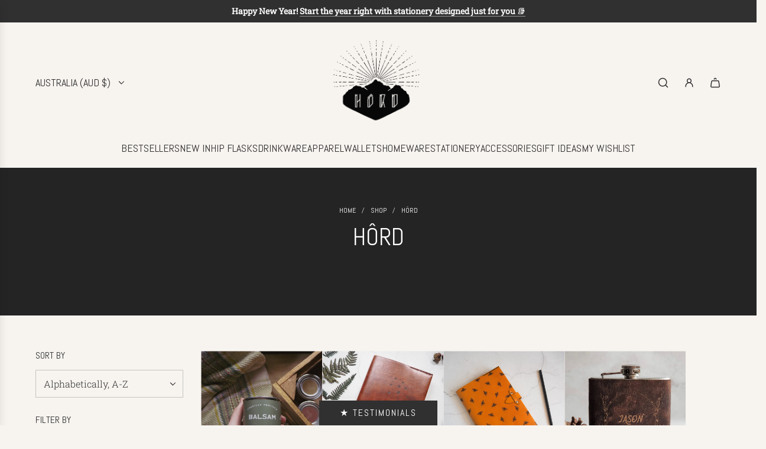

--- FILE ---
content_type: text/javascript
request_url: https://hord.co/cdn/shop/t/40/assets/SafeLoadScripts.js?v=14998233244488065441762943191
body_size: -542
content:
class SafeLoadScripts extends HTMLElement{constructor(){super()}
connectedCallback(){const scripts=this.querySelectorAll('safe-load-scripts > script');scripts.forEach((script)=>{const key=script.dataset.flowLoadKey;const scriptLoaded=window.wetheme.webcomponentRegistry.checkScriptLoaded(key);if(!scriptLoaded){const postLoadedScript=document.createElement('script');const{src,defer,async,type}=script;postLoadedScript.src=src;postLoadedScript.defer=defer;postLoadedScript.async=async;postLoadedScript.type=type;this.parentElement.appendChild(postLoadedScript)}})}}
customElements.define('safe-load-scripts',SafeLoadScripts)

--- FILE ---
content_type: text/javascript
request_url: https://hord.co/cdn/shop/t/40/assets/component-back-to-top.js?v=176830468610700400331762943068
body_size: -423
content:
(()=>{class BackToTop extends HTMLElement{constructor(){super();this.button=this.querySelector('[data-selector="back-to-top-button"]');this.lastScrollPosition=window.pageYOffset}
connectedCallback(){this.attachEvents();this.handleDisplay(this.isDesktop())}
attachEvents(){window.addEventListener('scroll',this.handleScroll.bind(this));this.button.addEventListener('click',this.scrollToTop.bind(this));this.button.addEventListener('focus',this.showButton.bind(this))}
scrollToTop(){window.scrollTo({top:0,behavior:this.scrollBehavior});this.button.blur()}
handleScroll(){const currentScrollPosition=window.pageYOffset;if(currentScrollPosition>this.lastScrollPosition){this.handleDisplay(this.isDesktop())}else{this.handleDisplay(this.isDesktop(),!0)}
this.lastScrollPosition=currentScrollPosition<=0?0:currentScrollPosition}
handleDisplay(isDesktop,scrollingUp=!1){const showButton=isDesktop||scrollingUp;if(window.pageYOffset>window.innerHeight&&showButton){this.showButton()}else{this.hideButton()}}
showButton(){if(this.classList.contains('back-to-top--visible'))return;this.classList.add('back-to-top--visible')}
hideButton(){if(!this.classList.contains('back-to-top--visible'))return;this.classList.remove('back-to-top--visible')}
isDesktop(){return!window.matchMedia('screen and (max-width: 767px)').matches}
get scrollBehavior(){const prefersReducedMotion=window.matchMedia('(prefers-reduced-motion: reduce)');return prefersReducedMotion.matches?'auto':'smooth'}}
customElements.define('back-to-top',BackToTop)})()

--- FILE ---
content_type: text/javascript
request_url: https://hord.co/cdn/shop/t/40/assets/theme.min.js?v=174160140005542509861762943285
body_size: 79558
content:
(()=>{var e={263:e=>{"use strict";e.exports=function(e,t,n){var i,r,s,o,a=!1,l=!1,c={},d=0,u=0,p={sensitivity:7,interval:100,timeout:0,handleFocus:!1};function h(e){i=e.clientX,r=e.clientY}function f(e,n){if(u&&(u=clearTimeout(u)),Math.abs(s-i)+Math.abs(o-r)<p.sensitivity)return d=1,l?void 0:t.call(e,n);s=i,o=r,u=setTimeout((function(){f(e,n)}),p.interval)}function m(t){return a=!0,u&&(u=clearTimeout(u)),e.removeEventListener("mousemove",h,!1),1!==d&&(s=t.clientX,o=t.clientY,e.addEventListener("mousemove",h,!1),u=setTimeout((function(){f(e,t)}),p.interval)),this}function v(t){return a=!1,u&&(u=clearTimeout(u)),e.removeEventListener("mousemove",h,!1),1===d&&(u=setTimeout((function(){!function(e,t){u&&(u=clearTimeout(u)),d=0,l||n.call(e,t)}(e,t)}),p.timeout)),this}function g(n){a||(l=!0,t.call(e,n))}function y(t){!a&&l&&(l=!1,n.call(e,t))}function w(){e.removeEventListener("focus",g,!1),e.removeEventListener("blur",y,!1)}return c.options=function(t){var n=t.handleFocus!==p.handleFocus;return p=Object.assign({},p,t),n&&(p.handleFocus?(e.addEventListener("focus",g,!1),e.addEventListener("blur",y,!1)):w()),c},c.remove=function(){e&&(e.removeEventListener("mouseover",m,!1),e.removeEventListener("mouseout",v,!1),w())},e&&(e.addEventListener("mouseover",m,!1),e.addEventListener("mouseout",v,!1)),c}},257:(e,t,n)=>{var i,r,s;"undefined"!=typeof window?window:n.g,r=[],void 0===(s="function"==typeof(i=function(){var e=function(t,n){"use strict";var i=Object.create(e.prototype),r=0,s=0,o=0,a=0,l=[],c=!0,d=window.requestAnimationFrame||window.webkitRequestAnimationFrame||window.mozRequestAnimationFrame||window.msRequestAnimationFrame||window.oRequestAnimationFrame||function(e){return setTimeout(e,1e3/60)},u=null,p=!1;try{var h=Object.defineProperty({},"passive",{get:function(){p=!0}});window.addEventListener("testPassive",null,h),window.removeEventListener("testPassive",null,h)}catch(e){}var f=window.cancelAnimationFrame||window.mozCancelAnimationFrame||clearTimeout,m=window.transformProp||function(){var e=document.createElement("div");if(null===e.style.transform){var t=["Webkit","Moz","ms"];for(var n in t)if(void 0!==e.style[t[n]+"Transform"])return t[n]+"Transform"}return"transform"}();function v(){if(3===i.options.breakpoints.length&&Array.isArray(i.options.breakpoints)){var e,t=!0,n=!0;if(i.options.breakpoints.forEach((function(i){"number"!=typeof i&&(n=!1),null!==e&&i<e&&(t=!1),e=i})),t&&n)return}i.options.breakpoints=[576,768,1201],console.warn("Rellax: You must pass an array of 3 numbers in ascending order to the breakpoints option. Defaults reverted")}i.options={speed:-2,verticalSpeed:null,horizontalSpeed:null,breakpoints:[576,768,1201],center:!1,wrapper:null,relativeToWrapper:!1,round:!0,vertical:!0,horizontal:!1,verticalScrollAxis:"y",horizontalScrollAxis:"x",callback:function(){}},n&&Object.keys(n).forEach((function(e){i.options[e]=n[e]})),n&&n.breakpoints&&v(),t||(t=".rellax");var g="string"==typeof t?document.querySelectorAll(t):[t];if(g.length>0){if(i.elems=g,i.options.wrapper&&!i.options.wrapper.nodeType){var y=document.querySelector(i.options.wrapper);if(!y)return void console.warn("Rellax: The wrapper you're trying to use doesn't exist.");i.options.wrapper=y}var w,b=function(e){var t=i.options.breakpoints;return e<t[0]?"xs":e>=t[0]&&e<t[1]?"sm":e>=t[1]&&e<t[2]?"md":"lg"},S=function(){for(var e=0;e<i.elems.length;e++){var t=x(i.elems[e]);l.push(t)}},E=function(){for(var e=0;e<l.length;e++)i.elems[e].style.cssText=l[e].style;l=[],s=window.innerHeight,a=window.innerWidth,w=b(a),_(),S(),L(),c&&(window.addEventListener("resize",E),c=!1,k())},x=function(e){var t,n=e.getAttribute("data-rellax-percentage"),r=e.getAttribute("data-rellax-speed"),o=e.getAttribute("data-rellax-xs-speed"),l=e.getAttribute("data-rellax-mobile-speed"),c=e.getAttribute("data-rellax-tablet-speed"),d=e.getAttribute("data-rellax-desktop-speed"),u=e.getAttribute("data-rellax-vertical-speed"),p=e.getAttribute("data-rellax-horizontal-speed"),h=e.getAttribute("data-rellax-vertical-scroll-axis"),f=e.getAttribute("data-rellax-horizontal-scroll-axis"),m=e.getAttribute("data-rellax-zindex")||0,v=e.getAttribute("data-rellax-min"),g=e.getAttribute("data-rellax-max"),y=e.getAttribute("data-rellax-min-x"),b=e.getAttribute("data-rellax-max-x"),S=e.getAttribute("data-rellax-min-y"),E=e.getAttribute("data-rellax-max-y"),x=!0;o||l||c||d?t={xs:o,sm:l,md:c,lg:d}:x=!1;var _=i.options.wrapper?i.options.wrapper.scrollTop:window.pageYOffset||document.documentElement.scrollTop||document.body.scrollTop;i.options.relativeToWrapper&&(_=(window.pageYOffset||document.documentElement.scrollTop||document.body.scrollTop)-i.options.wrapper.offsetTop);var C=i.options.vertical&&(n||i.options.center)?_:0,k=i.options.horizontal&&(n||i.options.center)?i.options.wrapper?i.options.wrapper.scrollLeft:window.pageXOffset||document.documentElement.scrollLeft||document.body.scrollLeft:0,L=C+e.getBoundingClientRect().top,A=e.clientHeight||e.offsetHeight||e.scrollHeight,O=k+e.getBoundingClientRect().left,M=e.clientWidth||e.offsetWidth||e.scrollWidth,$=n||(C-L+s)/(A+s),P=n||(k-O+a)/(M+a);i.options.center&&(P=.5,$=.5);var I=x&&null!==t[w]?Number(t[w]):r||i.options.speed,D=u||i.options.verticalSpeed,N=p||i.options.horizontalSpeed,B=h||i.options.verticalScrollAxis,R=f||i.options.horizontalScrollAxis,q=T(P,$,I,D,N),z=e.style.cssText,F="",j=/transform\s*:/i.exec(z);if(j){var H=j.index,G=z.slice(H),V=G.indexOf(";");F=V?" "+G.slice(11,V).replace(/\s/g,""):" "+G.slice(11).replace(/\s/g,"")}return{baseX:q.x,baseY:q.y,top:L,left:O,height:A,width:M,speed:I,verticalSpeed:D,horizontalSpeed:N,verticalScrollAxis:B,horizontalScrollAxis:R,style:z,transform:F,zindex:m,min:v,max:g,minX:y,maxX:b,minY:S,maxY:E}},_=function(){var e=r,t=o;if(r=i.options.wrapper?i.options.wrapper.scrollTop:(document.documentElement||document.body.parentNode||document.body).scrollTop||window.pageYOffset,o=i.options.wrapper?i.options.wrapper.scrollLeft:(document.documentElement||document.body.parentNode||document.body).scrollLeft||window.pageXOffset,i.options.relativeToWrapper){var n=(document.documentElement||document.body.parentNode||document.body).scrollTop||window.pageYOffset;r=n-i.options.wrapper.offsetTop}return!(e==r||!i.options.vertical)||!(t==o||!i.options.horizontal)},T=function(e,t,n,r,s){var o={},a=(s||n)*(100*(1-e)),l=(r||n)*(100*(1-t));return o.x=i.options.round?Math.round(a):Math.round(100*a)/100,o.y=i.options.round?Math.round(l):Math.round(100*l)/100,o},C=function(){window.removeEventListener("resize",C),window.removeEventListener("orientationchange",C),(i.options.wrapper?i.options.wrapper:window).removeEventListener("scroll",C),(i.options.wrapper?i.options.wrapper:document).removeEventListener("touchmove",C),u=d(k)},k=function(){_()&&!1===c?(L(),u=d(k)):(u=null,window.addEventListener("resize",C),window.addEventListener("orientationchange",C),(i.options.wrapper?i.options.wrapper:window).addEventListener("scroll",C,!!p&&{passive:!0}),(i.options.wrapper?i.options.wrapper:document).addEventListener("touchmove",C,!!p&&{passive:!0}))},L=function(){for(var e,t=0;t<i.elems.length;t++){var n=l[t].verticalScrollAxis.toLowerCase(),c=l[t].horizontalScrollAxis.toLowerCase(),d=-1!=n.indexOf("x")?r:0,u=-1!=n.indexOf("y")?r:0,p=-1!=c.indexOf("x")?o:0,h=(u+(-1!=c.indexOf("y")?o:0)-l[t].top+s)/(l[t].height+s),f=(d+p-l[t].left+a)/(l[t].width+a),v=(e=T(f,h,l[t].speed,l[t].verticalSpeed,l[t].horizontalSpeed)).y-l[t].baseY,g=e.x-l[t].baseX;null!==l[t].min&&(i.options.vertical&&!i.options.horizontal&&(v=v<=l[t].min?l[t].min:v),i.options.horizontal&&!i.options.vertical&&(g=g<=l[t].min?l[t].min:g)),null!=l[t].minY&&(v=v<=l[t].minY?l[t].minY:v),null!=l[t].minX&&(g=g<=l[t].minX?l[t].minX:g),null!==l[t].max&&(i.options.vertical&&!i.options.horizontal&&(v=v>=l[t].max?l[t].max:v),i.options.horizontal&&!i.options.vertical&&(g=g>=l[t].max?l[t].max:g)),null!=l[t].maxY&&(v=v>=l[t].maxY?l[t].maxY:v),null!=l[t].maxX&&(g=g>=l[t].maxX?l[t].maxX:g);var y=l[t].zindex,w="translate3d("+(i.options.horizontal?g:"0")+"px,"+(i.options.vertical?v:"0")+"px,"+y+"px) "+l[t].transform;i.elems[t].style[m]=w}i.options.callback(e)};return i.destroy=function(){for(var e=0;e<i.elems.length;e++)i.elems[e].style.cssText=l[e].style;c||(window.removeEventListener("resize",E),c=!0),f(u),u=null},E(),i.refresh=E,i}console.warn("Rellax: The elements you're trying to select don't exist.")};return e})?i.apply(t,r):i)||(e.exports=s)}},t={};function n(i){var r=t[i];if(void 0!==r)return r.exports;var s=t[i]={exports:{}};return e[i](s,s.exports,n),s.exports}n.n=e=>{var t=e&&e.__esModule?()=>e.default:()=>e;return n.d(t,{a:t}),t},n.d=(e,t)=>{for(var i in t)n.o(t,i)&&!n.o(e,i)&&Object.defineProperty(e,i,{enumerable:!0,get:t[i]})},n.g=function(){if("object"==typeof globalThis)return globalThis;try{return this||new Function("return this")()}catch(e){if("object"==typeof window)return window}}(),n.o=(e,t)=>Object.prototype.hasOwnProperty.call(e,t),(()=>{"use strict";var e=Object.freeze({}),t=Array.isArray;function i(e){return null==e}function r(e){return null!=e}function s(e){return!0===e}function o(e){return"string"==typeof e||"number"==typeof e||"symbol"==typeof e||"boolean"==typeof e}function a(e){return"function"==typeof e}function l(e){return null!==e&&"object"==typeof e}var c=Object.prototype.toString;function d(e){return"[object Object]"===c.call(e)}function u(e){return"[object RegExp]"===c.call(e)}function p(e){var t=parseFloat(String(e));return t>=0&&Math.floor(t)===t&&isFinite(e)}function h(e){return r(e)&&"function"==typeof e.then&&"function"==typeof e.catch}function f(e){return null==e?"":Array.isArray(e)||d(e)&&e.toString===c?JSON.stringify(e,m,2):String(e)}function m(e,t){return t&&t.__v_isRef?t.value:t}function v(e){var t=parseFloat(e);return isNaN(t)?e:t}function g(e,t){for(var n=Object.create(null),i=e.split(","),r=0;r<i.length;r++)n[i[r]]=!0;return t?function(e){return n[e.toLowerCase()]}:function(e){return n[e]}}var y=g("slot,component",!0),w=g("key,ref,slot,slot-scope,is");function b(e,t){var n=e.length;if(n){if(t===e[n-1])return void(e.length=n-1);var i=e.indexOf(t);if(i>-1)return e.splice(i,1)}}var S=Object.prototype.hasOwnProperty;function E(e,t){return S.call(e,t)}function x(e){var t=Object.create(null);return function(n){return t[n]||(t[n]=e(n))}}var _=/-(\w)/g,T=x((function(e){return e.replace(_,(function(e,t){return t?t.toUpperCase():""}))})),C=x((function(e){return e.charAt(0).toUpperCase()+e.slice(1)})),k=/\B([A-Z])/g,L=x((function(e){return e.replace(k,"-$1").toLowerCase()}));var A=Function.prototype.bind?function(e,t){return e.bind(t)}:function(e,t){function n(n){var i=arguments.length;return i?i>1?e.apply(t,arguments):e.call(t,n):e.call(t)}return n._length=e.length,n};function O(e,t){t=t||0;for(var n=e.length-t,i=new Array(n);n--;)i[n]=e[n+t];return i}function M(e,t){for(var n in t)e[n]=t[n];return e}function $(e){for(var t={},n=0;n<e.length;n++)e[n]&&M(t,e[n]);return t}function P(e,t,n){}var I=function(e,t,n){return!1},D=function(e){return e};function N(e,t){if(e===t)return!0;var n=l(e),i=l(t);if(!n||!i)return!n&&!i&&String(e)===String(t);try{var r=Array.isArray(e),s=Array.isArray(t);if(r&&s)return e.length===t.length&&e.every((function(e,n){return N(e,t[n])}));if(e instanceof Date&&t instanceof Date)return e.getTime()===t.getTime();if(r||s)return!1;var o=Object.keys(e),a=Object.keys(t);return o.length===a.length&&o.every((function(n){return N(e[n],t[n])}))}catch(e){return!1}}function B(e,t){for(var n=0;n<e.length;n++)if(N(e[n],t))return n;return-1}function R(e){var t=!1;return function(){t||(t=!0,e.apply(this,arguments))}}function q(e,t){return e===t?0===e&&1/e!=1/t:e==e||t==t}var z="data-server-rendered",F=["component","directive","filter"],j=["beforeCreate","created","beforeMount","mounted","beforeUpdate","updated","beforeDestroy","destroyed","activated","deactivated","errorCaptured","serverPrefetch","renderTracked","renderTriggered"],H={optionMergeStrategies:Object.create(null),silent:!1,productionTip:!1,devtools:!1,performance:!1,errorHandler:null,warnHandler:null,ignoredElements:[],keyCodes:Object.create(null),isReservedTag:I,isReservedAttr:I,isUnknownElement:I,getTagNamespace:P,parsePlatformTagName:D,mustUseProp:I,async:!0,_lifecycleHooks:j},G=/a-zA-Z\u00B7\u00C0-\u00D6\u00D8-\u00F6\u00F8-\u037D\u037F-\u1FFF\u200C-\u200D\u203F-\u2040\u2070-\u218F\u2C00-\u2FEF\u3001-\uD7FF\uF900-\uFDCF\uFDF0-\uFFFD/;function V(e){var t=(e+"").charCodeAt(0);return 36===t||95===t}function W(e,t,n,i){Object.defineProperty(e,t,{value:n,enumerable:!!i,writable:!0,configurable:!0})}var U=new RegExp("[^".concat(G.source,".$_\\d]"));var Y="__proto__"in{},K="undefined"!=typeof window,X=K&&window.navigator.userAgent.toLowerCase(),Q=X&&/msie|trident/.test(X),J=X&&X.indexOf("msie 9.0")>0,Z=X&&X.indexOf("edge/")>0;X&&X.indexOf("android");var ee=X&&/iphone|ipad|ipod|ios/.test(X);X&&/chrome\/\d+/.test(X),X&&/phantomjs/.test(X);var te,ne=X&&X.match(/firefox\/(\d+)/),ie={}.watch,re=!1;if(K)try{var se={};Object.defineProperty(se,"passive",{get:function(){re=!0}}),window.addEventListener("test-passive",null,se)}catch(e){}var oe=function(){return void 0===te&&(te=!K&&void 0!==n.g&&(n.g.process&&"server"===n.g.process.env.VUE_ENV)),te},ae=K&&window.__VUE_DEVTOOLS_GLOBAL_HOOK__;function le(e){return"function"==typeof e&&/native code/.test(e.toString())}var ce,de="undefined"!=typeof Symbol&&le(Symbol)&&"undefined"!=typeof Reflect&&le(Reflect.ownKeys);ce="undefined"!=typeof Set&&le(Set)?Set:function(){function e(){this.set=Object.create(null)}return e.prototype.has=function(e){return!0===this.set[e]},e.prototype.add=function(e){this.set[e]=!0},e.prototype.clear=function(){this.set=Object.create(null)},e}();var ue=null;function pe(e){void 0===e&&(e=null),e||ue&&ue._scope.off(),ue=e,e&&e._scope.on()}var he=function(){function e(e,t,n,i,r,s,o,a){this.tag=e,this.data=t,this.children=n,this.text=i,this.elm=r,this.ns=void 0,this.context=s,this.fnContext=void 0,this.fnOptions=void 0,this.fnScopeId=void 0,this.key=t&&t.key,this.componentOptions=o,this.componentInstance=void 0,this.parent=void 0,this.raw=!1,this.isStatic=!1,this.isRootInsert=!0,this.isComment=!1,this.isCloned=!1,this.isOnce=!1,this.asyncFactory=a,this.asyncMeta=void 0,this.isAsyncPlaceholder=!1}return Object.defineProperty(e.prototype,"child",{get:function(){return this.componentInstance},enumerable:!1,configurable:!0}),e}(),fe=function(e){void 0===e&&(e="");var t=new he;return t.text=e,t.isComment=!0,t};function me(e){return new he(void 0,void 0,void 0,String(e))}function ve(e){var t=new he(e.tag,e.data,e.children&&e.children.slice(),e.text,e.elm,e.context,e.componentOptions,e.asyncFactory);return t.ns=e.ns,t.isStatic=e.isStatic,t.key=e.key,t.isComment=e.isComment,t.fnContext=e.fnContext,t.fnOptions=e.fnOptions,t.fnScopeId=e.fnScopeId,t.asyncMeta=e.asyncMeta,t.isCloned=!0,t}"function"==typeof SuppressedError&&SuppressedError;var ge=0,ye=[],we=function(){for(var e=0;e<ye.length;e++){var t=ye[e];t.subs=t.subs.filter((function(e){return e})),t._pending=!1}ye.length=0},be=function(){function e(){this._pending=!1,this.id=ge++,this.subs=[]}return e.prototype.addSub=function(e){this.subs.push(e)},e.prototype.removeSub=function(e){this.subs[this.subs.indexOf(e)]=null,this._pending||(this._pending=!0,ye.push(this))},e.prototype.depend=function(t){e.target&&e.target.addDep(this)},e.prototype.notify=function(e){var t=this.subs.filter((function(e){return e}));for(var n=0,i=t.length;n<i;n++){0,t[n].update()}},e}();be.target=null;var Se=[];function Ee(e){Se.push(e),be.target=e}function xe(){Se.pop(),be.target=Se[Se.length-1]}var _e=Array.prototype,Te=Object.create(_e);["push","pop","shift","unshift","splice","sort","reverse"].forEach((function(e){var t=_e[e];W(Te,e,(function(){for(var n=[],i=0;i<arguments.length;i++)n[i]=arguments[i];var r,s=t.apply(this,n),o=this.__ob__;switch(e){case"push":case"unshift":r=n;break;case"splice":r=n.slice(2)}return r&&o.observeArray(r),o.dep.notify(),s}))}));var Ce=Object.getOwnPropertyNames(Te),ke={},Le=!0;function Ae(e){Le=e}var Oe={notify:P,depend:P,addSub:P,removeSub:P},Me=function(){function e(e,n,i){if(void 0===n&&(n=!1),void 0===i&&(i=!1),this.value=e,this.shallow=n,this.mock=i,this.dep=i?Oe:new be,this.vmCount=0,W(e,"__ob__",this),t(e)){if(!i)if(Y)e.__proto__=Te;else for(var r=0,s=Ce.length;r<s;r++){W(e,a=Ce[r],Te[a])}n||this.observeArray(e)}else{var o=Object.keys(e);for(r=0;r<o.length;r++){var a;Pe(e,a=o[r],ke,void 0,n,i)}}}return e.prototype.observeArray=function(e){for(var t=0,n=e.length;t<n;t++)$e(e[t],!1,this.mock)},e}();function $e(e,n,i){return e&&E(e,"__ob__")&&e.__ob__ instanceof Me?e.__ob__:!Le||!i&&oe()||!t(e)&&!d(e)||!Object.isExtensible(e)||e.__v_skip||ze(e)||e instanceof he?void 0:new Me(e,n,i)}function Pe(e,n,i,r,s,o,a){void 0===a&&(a=!1);var l=new be,c=Object.getOwnPropertyDescriptor(e,n);if(!c||!1!==c.configurable){var d=c&&c.get,u=c&&c.set;d&&!u||i!==ke&&2!==arguments.length||(i=e[n]);var p=s?i&&i.__ob__:$e(i,!1,o);return Object.defineProperty(e,n,{enumerable:!0,configurable:!0,get:function(){var n=d?d.call(e):i;return be.target&&(l.depend(),p&&(p.dep.depend(),t(n)&&Ne(n))),ze(n)&&!s?n.value:n},set:function(t){var n=d?d.call(e):i;if(q(n,t)){if(u)u.call(e,t);else{if(d)return;if(!s&&ze(n)&&!ze(t))return void(n.value=t);i=t}p=s?t&&t.__ob__:$e(t,!1,o),l.notify()}}}),l}}function Ie(e,n,i){if(!qe(e)){var r=e.__ob__;return t(e)&&p(n)?(e.length=Math.max(e.length,n),e.splice(n,1,i),r&&!r.shallow&&r.mock&&$e(i,!1,!0),i):n in e&&!(n in Object.prototype)?(e[n]=i,i):e._isVue||r&&r.vmCount?i:r?(Pe(r.value,n,i,void 0,r.shallow,r.mock),r.dep.notify(),i):(e[n]=i,i)}}function De(e,n){if(t(e)&&p(n))e.splice(n,1);else{var i=e.__ob__;e._isVue||i&&i.vmCount||qe(e)||E(e,n)&&(delete e[n],i&&i.dep.notify())}}function Ne(e){for(var n=void 0,i=0,r=e.length;i<r;i++)(n=e[i])&&n.__ob__&&n.__ob__.dep.depend(),t(n)&&Ne(n)}function Be(e){return Re(e,!0),W(e,"__v_isShallow",!0),e}function Re(e,t){if(!qe(e)){$e(e,t,oe());0}}function qe(e){return!(!e||!e.__v_isReadonly)}function ze(e){return!(!e||!0!==e.__v_isRef)}function Fe(e,t,n){Object.defineProperty(e,n,{enumerable:!0,configurable:!0,get:function(){var e=t[n];if(ze(e))return e.value;var i=e&&e.__ob__;return i&&i.dep.depend(),e},set:function(e){var i=t[n];ze(i)&&!ze(e)?i.value=e:t[n]=e}})}var je=x((function(e){var t="&"===e.charAt(0),n="~"===(e=t?e.slice(1):e).charAt(0),i="!"===(e=n?e.slice(1):e).charAt(0);return{name:e=i?e.slice(1):e,once:n,capture:i,passive:t}}));function He(e,n){function i(){var e=i.fns;if(!t(e))return nn(e,null,arguments,n,"v-on handler");for(var r=e.slice(),s=0;s<r.length;s++)nn(r[s],null,arguments,n,"v-on handler")}return i.fns=e,i}function Ge(e,t,n,r,o,a){var l,c,d,u;for(l in e)c=e[l],d=t[l],u=je(l),i(c)||(i(d)?(i(c.fns)&&(c=e[l]=He(c,a)),s(u.once)&&(c=e[l]=o(u.name,c,u.capture)),n(u.name,c,u.capture,u.passive,u.params)):c!==d&&(d.fns=c,e[l]=d));for(l in t)i(e[l])&&r((u=je(l)).name,t[l],u.capture)}function Ve(e,t,n){var o;e instanceof he&&(e=e.data.hook||(e.data.hook={}));var a=e[t];function l(){n.apply(this,arguments),b(o.fns,l)}i(a)?o=He([l]):r(a.fns)&&s(a.merged)?(o=a).fns.push(l):o=He([a,l]),o.merged=!0,e[t]=o}function We(e,t,n,i,s){if(r(t)){if(E(t,n))return e[n]=t[n],s||delete t[n],!0;if(E(t,i))return e[n]=t[i],s||delete t[i],!0}return!1}function Ue(e){return o(e)?[me(e)]:t(e)?Ke(e):void 0}function Ye(e){return r(e)&&r(e.text)&&!1===e.isComment}function Ke(e,n){var a,l,c,d,u=[];for(a=0;a<e.length;a++)i(l=e[a])||"boolean"==typeof l||(d=u[c=u.length-1],t(l)?l.length>0&&(Ye((l=Ke(l,"".concat(n||"","_").concat(a)))[0])&&Ye(d)&&(u[c]=me(d.text+l[0].text),l.shift()),u.push.apply(u,l)):o(l)?Ye(d)?u[c]=me(d.text+l):""!==l&&u.push(me(l)):Ye(l)&&Ye(d)?u[c]=me(d.text+l.text):(s(e._isVList)&&r(l.tag)&&i(l.key)&&r(n)&&(l.key="__vlist".concat(n,"_").concat(a,"__")),u.push(l)));return u}var Xe=1,Qe=2;function Je(e,n,i,c,d,u){return(t(i)||o(i))&&(d=c,c=i,i=void 0),s(u)&&(d=Qe),function(e,n,i,s,o){if(r(i)&&r(i.__ob__))return fe();r(i)&&r(i.is)&&(n=i.is);if(!n)return fe();0;t(s)&&a(s[0])&&((i=i||{}).scopedSlots={default:s[0]},s.length=0);o===Qe?s=Ue(s):o===Xe&&(s=function(e){for(var n=0;n<e.length;n++)if(t(e[n]))return Array.prototype.concat.apply([],e);return e}(s));var c,d;if("string"==typeof n){var u=void 0;d=e.$vnode&&e.$vnode.ns||H.getTagNamespace(n),c=H.isReservedTag(n)?new he(H.parsePlatformTagName(n),i,s,void 0,void 0,e):i&&i.pre||!r(u=Kn(e.$options,"components",n))?new he(n,i,s,void 0,void 0,e):qn(u,i,e,s,n)}else c=qn(n,i,e,s);return t(c)?c:r(c)?(r(d)&&Ze(c,d),r(i)&&function(e){l(e.style)&&yn(e.style);l(e.class)&&yn(e.class)}(i),c):fe()}(e,n,i,c,d)}function Ze(e,t,n){if(e.ns=t,"foreignObject"===e.tag&&(t=void 0,n=!0),r(e.children))for(var o=0,a=e.children.length;o<a;o++){var l=e.children[o];r(l.tag)&&(i(l.ns)||s(n)&&"svg"!==l.tag)&&Ze(l,t,n)}}function et(e,n){var i,s,o,a,c=null;if(t(e)||"string"==typeof e)for(c=new Array(e.length),i=0,s=e.length;i<s;i++)c[i]=n(e[i],i);else if("number"==typeof e)for(c=new Array(e),i=0;i<e;i++)c[i]=n(i+1,i);else if(l(e))if(de&&e[Symbol.iterator]){c=[];for(var d=e[Symbol.iterator](),u=d.next();!u.done;)c.push(n(u.value,c.length)),u=d.next()}else for(o=Object.keys(e),c=new Array(o.length),i=0,s=o.length;i<s;i++)a=o[i],c[i]=n(e[a],a,i);return r(c)||(c=[]),c._isVList=!0,c}function tt(e,t,n,i){var r,s=this.$scopedSlots[e];s?(n=n||{},i&&(n=M(M({},i),n)),r=s(n)||(a(t)?t():t)):r=this.$slots[e]||(a(t)?t():t);var o=n&&n.slot;return o?this.$createElement("template",{slot:o},r):r}function nt(e){return Kn(this.$options,"filters",e,!0)||D}function it(e,n){return t(e)?-1===e.indexOf(n):e!==n}function rt(e,t,n,i,r){var s=H.keyCodes[t]||n;return r&&i&&!H.keyCodes[t]?it(r,i):s?it(s,e):i?L(i)!==t:void 0===e}function st(e,n,i,r,s){if(i)if(l(i)){t(i)&&(i=$(i));var o=void 0,a=function(t){if("class"===t||"style"===t||w(t))o=e;else{var a=e.attrs&&e.attrs.type;o=r||H.mustUseProp(n,a,t)?e.domProps||(e.domProps={}):e.attrs||(e.attrs={})}var l=T(t),c=L(t);l in o||c in o||(o[t]=i[t],s&&((e.on||(e.on={}))["update:".concat(t)]=function(e){i[t]=e}))};for(var c in i)a(c)}return e}function ot(e,t){var n=this._staticTrees||(this._staticTrees=[]),i=n[e];return i&&!t||lt(i=n[e]=this.$options.staticRenderFns[e].call(this._renderProxy,this._c,this),"__static__".concat(e),!1),i}function at(e,t,n){return lt(e,"__once__".concat(t).concat(n?"_".concat(n):""),!0),e}function lt(e,n,i){if(t(e))for(var r=0;r<e.length;r++)e[r]&&"string"!=typeof e[r]&&ct(e[r],"".concat(n,"_").concat(r),i);else ct(e,n,i)}function ct(e,t,n){e.isStatic=!0,e.key=t,e.isOnce=n}function dt(e,t){if(t)if(d(t)){var n=e.on=e.on?M({},e.on):{};for(var i in t){var r=n[i],s=t[i];n[i]=r?[].concat(r,s):s}}return e}function ut(e,n,i,r){n=n||{$stable:!i};for(var s=0;s<e.length;s++){var o=e[s];t(o)?ut(o,n,i):o&&(o.proxy&&(o.fn.proxy=!0),n[o.key]=o.fn)}return r&&(n.$key=r),n}function pt(e,t){for(var n=0;n<t.length;n+=2){var i=t[n];"string"==typeof i&&i&&(e[t[n]]=t[n+1])}return e}function ht(e,t){return"string"==typeof e?t+e:e}function ft(e){e._o=at,e._n=v,e._s=f,e._l=et,e._t=tt,e._q=N,e._i=B,e._m=ot,e._f=nt,e._k=rt,e._b=st,e._v=me,e._e=fe,e._u=ut,e._g=dt,e._d=pt,e._p=ht}function mt(e,t){if(!e||!e.length)return{};for(var n={},i=0,r=e.length;i<r;i++){var s=e[i],o=s.data;if(o&&o.attrs&&o.attrs.slot&&delete o.attrs.slot,s.context!==t&&s.fnContext!==t||!o||null==o.slot)(n.default||(n.default=[])).push(s);else{var a=o.slot,l=n[a]||(n[a]=[]);"template"===s.tag?l.push.apply(l,s.children||[]):l.push(s)}}for(var c in n)n[c].every(vt)&&delete n[c];return n}function vt(e){return e.isComment&&!e.asyncFactory||" "===e.text}function gt(e){return e.isComment&&e.asyncFactory}function yt(t,n,i,r){var s,o=Object.keys(i).length>0,a=n?!!n.$stable:!o,l=n&&n.$key;if(n){if(n._normalized)return n._normalized;if(a&&r&&r!==e&&l===r.$key&&!o&&!r.$hasNormal)return r;for(var c in s={},n)n[c]&&"$"!==c[0]&&(s[c]=wt(t,i,c,n[c]))}else s={};for(var d in i)d in s||(s[d]=bt(i,d));return n&&Object.isExtensible(n)&&(n._normalized=s),W(s,"$stable",a),W(s,"$key",l),W(s,"$hasNormal",o),s}function wt(e,n,i,r){var s=function(){var n=ue;pe(e);var i=arguments.length?r.apply(null,arguments):r({}),s=(i=i&&"object"==typeof i&&!t(i)?[i]:Ue(i))&&i[0];return pe(n),i&&(!s||1===i.length&&s.isComment&&!gt(s))?void 0:i};return r.proxy&&Object.defineProperty(n,i,{get:s,enumerable:!0,configurable:!0}),s}function bt(e,t){return function(){return e[t]}}function St(t){return{get attrs(){if(!t._attrsProxy){var n=t._attrsProxy={};W(n,"_v_attr_proxy",!0),Et(n,t.$attrs,e,t,"$attrs")}return t._attrsProxy},get listeners(){t._listenersProxy||Et(t._listenersProxy={},t.$listeners,e,t,"$listeners");return t._listenersProxy},get slots(){return function(e){e._slotsProxy||_t(e._slotsProxy={},e.$scopedSlots);return e._slotsProxy}(t)},emit:A(t.$emit,t),expose:function(e){e&&Object.keys(e).forEach((function(n){return Fe(t,e,n)}))}}}function Et(e,t,n,i,r){var s=!1;for(var o in t)o in e?t[o]!==n[o]&&(s=!0):(s=!0,xt(e,o,i,r));for(var o in e)o in t||(s=!0,delete e[o]);return s}function xt(e,t,n,i){Object.defineProperty(e,t,{enumerable:!0,configurable:!0,get:function(){return n[i][t]}})}function _t(e,t){for(var n in t)e[n]=t[n];for(var n in e)n in t||delete e[n]}var Tt,Ct,kt=null;function Lt(e,t){return(e.__esModule||de&&"Module"===e[Symbol.toStringTag])&&(e=e.default),l(e)?t.extend(e):e}function At(e){if(t(e))for(var n=0;n<e.length;n++){var i=e[n];if(r(i)&&(r(i.componentOptions)||gt(i)))return i}}function Ot(e,t){Tt.$on(e,t)}function Mt(e,t){Tt.$off(e,t)}function $t(e,t){var n=Tt;return function i(){null!==t.apply(null,arguments)&&n.$off(e,i)}}function Pt(e,t,n){Tt=e,Ge(t,n||{},Ot,Mt,$t,e),Tt=void 0}var It=function(){function e(e){void 0===e&&(e=!1),this.detached=e,this.active=!0,this.effects=[],this.cleanups=[],this.parent=Ct,!e&&Ct&&(this.index=(Ct.scopes||(Ct.scopes=[])).push(this)-1)}return e.prototype.run=function(e){if(this.active){var t=Ct;try{return Ct=this,e()}finally{Ct=t}}else 0},e.prototype.on=function(){Ct=this},e.prototype.off=function(){Ct=this.parent},e.prototype.stop=function(e){if(this.active){var t=void 0,n=void 0;for(t=0,n=this.effects.length;t<n;t++)this.effects[t].teardown();for(t=0,n=this.cleanups.length;t<n;t++)this.cleanups[t]();if(this.scopes)for(t=0,n=this.scopes.length;t<n;t++)this.scopes[t].stop(!0);if(!this.detached&&this.parent&&!e){var i=this.parent.scopes.pop();i&&i!==this&&(this.parent.scopes[this.index]=i,i.index=this.index)}this.parent=void 0,this.active=!1}},e}();var Dt=null;function Nt(e){var t=Dt;return Dt=e,function(){Dt=t}}function Bt(e){for(;e&&(e=e.$parent);)if(e._inactive)return!0;return!1}function Rt(e,t){if(t){if(e._directInactive=!1,Bt(e))return}else if(e._directInactive)return;if(e._inactive||null===e._inactive){e._inactive=!1;for(var n=0;n<e.$children.length;n++)Rt(e.$children[n]);zt(e,"activated")}}function qt(e,t){if(!(t&&(e._directInactive=!0,Bt(e))||e._inactive)){e._inactive=!0;for(var n=0;n<e.$children.length;n++)qt(e.$children[n]);zt(e,"deactivated")}}function zt(e,t,n,i){void 0===i&&(i=!0),Ee();var r=ue,s=Ct;i&&pe(e);var o=e.$options[t],a="".concat(t," hook");if(o)for(var l=0,c=o.length;l<c;l++)nn(o[l],e,n||null,e,a);e._hasHookEvent&&e.$emit("hook:"+t),i&&(pe(r),s&&s.on()),xe()}var Ft=[],jt=[],Ht={},Gt=!1,Vt=!1,Wt=0;var Ut=0,Yt=Date.now;if(K&&!Q){var Kt=window.performance;Kt&&"function"==typeof Kt.now&&Yt()>document.createEvent("Event").timeStamp&&(Yt=function(){return Kt.now()})}var Xt=function(e,t){if(e.post){if(!t.post)return 1}else if(t.post)return-1;return e.id-t.id};function Qt(){var e,t;for(Ut=Yt(),Vt=!0,Ft.sort(Xt),Wt=0;Wt<Ft.length;Wt++)(e=Ft[Wt]).before&&e.before(),t=e.id,Ht[t]=null,e.run();var n=jt.slice(),i=Ft.slice();Wt=Ft.length=jt.length=0,Ht={},Gt=Vt=!1,function(e){for(var t=0;t<e.length;t++)e[t]._inactive=!0,Rt(e[t],!0)}(n),function(e){var t=e.length;for(;t--;){var n=e[t],i=n.vm;i&&i._watcher===n&&i._isMounted&&!i._isDestroyed&&zt(i,"updated")}}(i),we(),ae&&H.devtools&&ae.emit("flush")}function Jt(e){var t=e.id;if(null==Ht[t]&&(e!==be.target||!e.noRecurse)){if(Ht[t]=!0,Vt){for(var n=Ft.length-1;n>Wt&&Ft[n].id>e.id;)n--;Ft.splice(n+1,0,e)}else Ft.push(e);Gt||(Gt=!0,mn(Qt))}}var Zt="watcher";"".concat(Zt," callback"),"".concat(Zt," getter"),"".concat(Zt," cleanup");function en(e){var t=e._provided,n=e.$parent&&e.$parent._provided;return n===t?e._provided=Object.create(n):t}function tn(e,t,n){Ee();try{if(t)for(var i=t;i=i.$parent;){var r=i.$options.errorCaptured;if(r)for(var s=0;s<r.length;s++)try{if(!1===r[s].call(i,e,t,n))return}catch(e){rn(e,i,"errorCaptured hook")}}rn(e,t,n)}finally{xe()}}function nn(e,t,n,i,r){var s;try{(s=n?e.apply(t,n):e.call(t))&&!s._isVue&&h(s)&&!s._handled&&(s.catch((function(e){return tn(e,i,r+" (Promise/async)")})),s._handled=!0)}catch(e){tn(e,i,r)}return s}function rn(e,t,n){if(H.errorHandler)try{return H.errorHandler.call(null,e,t,n)}catch(t){t!==e&&sn(t,null,"config.errorHandler")}sn(e,t,n)}function sn(e,t,n){if(!K||"undefined"==typeof console)throw e;console.error(e)}var on,an=!1,ln=[],cn=!1;function dn(){cn=!1;var e=ln.slice(0);ln.length=0;for(var t=0;t<e.length;t++)e[t]()}if("undefined"!=typeof Promise&&le(Promise)){var un=Promise.resolve();on=function(){un.then(dn),ee&&setTimeout(P)},an=!0}else if(Q||"undefined"==typeof MutationObserver||!le(MutationObserver)&&"[object MutationObserverConstructor]"!==MutationObserver.toString())on="undefined"!=typeof setImmediate&&le(setImmediate)?function(){setImmediate(dn)}:function(){setTimeout(dn,0)};else{var pn=1,hn=new MutationObserver(dn),fn=document.createTextNode(String(pn));hn.observe(fn,{characterData:!0}),on=function(){pn=(pn+1)%2,fn.data=String(pn)},an=!0}function mn(e,t){var n;if(ln.push((function(){if(e)try{e.call(t)}catch(e){tn(e,t,"nextTick")}else n&&n(t)})),cn||(cn=!0,on()),!e&&"undefined"!=typeof Promise)return new Promise((function(e){n=e}))}function vn(e){return function(t,n){if(void 0===n&&(n=ue),n)return function(e,t,n){var i=e.$options;i[t]=Vn(i[t],n)}(n,e,t)}}vn("beforeMount"),vn("mounted"),vn("beforeUpdate"),vn("updated"),vn("beforeDestroy"),vn("destroyed"),vn("activated"),vn("deactivated"),vn("serverPrefetch"),vn("renderTracked"),vn("renderTriggered"),vn("errorCaptured");var gn=new ce;function yn(e){return wn(e,gn),gn.clear(),e}function wn(e,n){var i,r,s=t(e);if(!(!s&&!l(e)||e.__v_skip||Object.isFrozen(e)||e instanceof he)){if(e.__ob__){var o=e.__ob__.dep.id;if(n.has(o))return;n.add(o)}if(s)for(i=e.length;i--;)wn(e[i],n);else if(ze(e))wn(e.value,n);else for(i=(r=Object.keys(e)).length;i--;)wn(e[r[i]],n)}}var bn=0,Sn=function(){function e(e,t,n,i,r){var s,o;s=this,void 0===(o=Ct&&!Ct._vm?Ct:e?e._scope:void 0)&&(o=Ct),o&&o.active&&o.effects.push(s),(this.vm=e)&&r&&(e._watcher=this),i?(this.deep=!!i.deep,this.user=!!i.user,this.lazy=!!i.lazy,this.sync=!!i.sync,this.before=i.before):this.deep=this.user=this.lazy=this.sync=!1,this.cb=n,this.id=++bn,this.active=!0,this.post=!1,this.dirty=this.lazy,this.deps=[],this.newDeps=[],this.depIds=new ce,this.newDepIds=new ce,this.expression="",a(t)?this.getter=t:(this.getter=function(e){if(!U.test(e)){var t=e.split(".");return function(e){for(var n=0;n<t.length;n++){if(!e)return;e=e[t[n]]}return e}}}(t),this.getter||(this.getter=P)),this.value=this.lazy?void 0:this.get()}return e.prototype.get=function(){var e;Ee(this);var t=this.vm;try{e=this.getter.call(t,t)}catch(e){if(!this.user)throw e;tn(e,t,'getter for watcher "'.concat(this.expression,'"'))}finally{this.deep&&yn(e),xe(),this.cleanupDeps()}return e},e.prototype.addDep=function(e){var t=e.id;this.newDepIds.has(t)||(this.newDepIds.add(t),this.newDeps.push(e),this.depIds.has(t)||e.addSub(this))},e.prototype.cleanupDeps=function(){for(var e=this.deps.length;e--;){var t=this.deps[e];this.newDepIds.has(t.id)||t.removeSub(this)}var n=this.depIds;this.depIds=this.newDepIds,this.newDepIds=n,this.newDepIds.clear(),n=this.deps,this.deps=this.newDeps,this.newDeps=n,this.newDeps.length=0},e.prototype.update=function(){this.lazy?this.dirty=!0:this.sync?this.run():Jt(this)},e.prototype.run=function(){if(this.active){var e=this.get();if(e!==this.value||l(e)||this.deep){var t=this.value;if(this.value=e,this.user){var n='callback for watcher "'.concat(this.expression,'"');nn(this.cb,this.vm,[e,t],this.vm,n)}else this.cb.call(this.vm,e,t)}}},e.prototype.evaluate=function(){this.value=this.get(),this.dirty=!1},e.prototype.depend=function(){for(var e=this.deps.length;e--;)this.deps[e].depend()},e.prototype.teardown=function(){if(this.vm&&!this.vm._isBeingDestroyed&&b(this.vm._scope.effects,this),this.active){for(var e=this.deps.length;e--;)this.deps[e].removeSub(this);this.active=!1,this.onStop&&this.onStop()}},e}(),En={enumerable:!0,configurable:!0,get:P,set:P};function xn(e,t,n){En.get=function(){return this[t][n]},En.set=function(e){this[t][n]=e},Object.defineProperty(e,n,En)}function _n(e){var n=e.$options;if(n.props&&function(e,t){var n=e.$options.propsData||{},i=e._props=Be({}),r=e.$options._propKeys=[],s=!e.$parent;s||Ae(!1);var o=function(s){r.push(s);var o=Xn(s,t,n,e);Pe(i,s,o,void 0,!0),s in e||xn(e,"_props",s)};for(var a in t)o(a);Ae(!0)}(e,n.props),function(e){var t=e.$options,n=t.setup;if(n){var i=e._setupContext=St(e);pe(e),Ee();var r=nn(n,null,[e._props||Be({}),i],e,"setup");if(xe(),pe(),a(r))t.render=r;else if(l(r))if(e._setupState=r,r.__sfc){var s=e._setupProxy={};for(var o in r)"__sfc"!==o&&Fe(s,r,o)}else for(var o in r)V(o)||Fe(e,r,o)}}(e),n.methods&&function(e,t){e.$options.props;for(var n in t)e[n]="function"!=typeof t[n]?P:A(t[n],e)}(e,n.methods),n.data)!function(e){var t=e.$options.data;t=e._data=a(t)?function(e,t){Ee();try{return e.call(t,t)}catch(e){return tn(e,t,"data()"),{}}finally{xe()}}(t,e):t||{},d(t)||(t={});var n=Object.keys(t),i=e.$options.props,r=(e.$options.methods,n.length);for(;r--;){var s=n[r];0,i&&E(i,s)||V(s)||xn(e,"_data",s)}var o=$e(t);o&&o.vmCount++}(e);else{var i=$e(e._data={});i&&i.vmCount++}n.computed&&function(e,t){var n=e._computedWatchers=Object.create(null),i=oe();for(var r in t){var s=t[r],o=a(s)?s:s.get;0,i||(n[r]=new Sn(e,o||P,P,Tn)),r in e||Cn(e,r,s)}}(e,n.computed),n.watch&&n.watch!==ie&&function(e,n){for(var i in n){var r=n[i];if(t(r))for(var s=0;s<r.length;s++)An(e,i,r[s]);else An(e,i,r)}}(e,n.watch)}var Tn={lazy:!0};function Cn(e,t,n){var i=!oe();a(n)?(En.get=i?kn(t):Ln(n),En.set=P):(En.get=n.get?i&&!1!==n.cache?kn(t):Ln(n.get):P,En.set=n.set||P),Object.defineProperty(e,t,En)}function kn(e){return function(){var t=this._computedWatchers&&this._computedWatchers[e];if(t)return t.dirty&&t.evaluate(),be.target&&t.depend(),t.value}}function Ln(e){return function(){return e.call(this,this)}}function An(e,t,n,i){return d(n)&&(i=n,n=n.handler),"string"==typeof n&&(n=e[n]),e.$watch(t,n,i)}function On(e,t){if(e){for(var n=Object.create(null),i=de?Reflect.ownKeys(e):Object.keys(e),r=0;r<i.length;r++){var s=i[r];if("__ob__"!==s){var o=e[s].from;if(o in t._provided)n[s]=t._provided[o];else if("default"in e[s]){var l=e[s].default;n[s]=a(l)?l.call(t):l}else 0}}return n}}var Mn=0;function $n(e){var t=e.options;if(e.super){var n=$n(e.super);if(n!==e.superOptions){e.superOptions=n;var i=function(e){var t,n=e.options,i=e.sealedOptions;for(var r in n)n[r]!==i[r]&&(t||(t={}),t[r]=n[r]);return t}(e);i&&M(e.extendOptions,i),(t=e.options=Yn(n,e.extendOptions)).name&&(t.components[t.name]=e)}}return t}function Pn(n,i,r,o,a){var l,c=this,d=a.options;E(o,"_uid")?(l=Object.create(o))._original=o:(l=o,o=o._original);var u=s(d._compiled),p=!u;this.data=n,this.props=i,this.children=r,this.parent=o,this.listeners=n.on||e,this.injections=On(d.inject,o),this.slots=function(){return c.$slots||yt(o,n.scopedSlots,c.$slots=mt(r,o)),c.$slots},Object.defineProperty(this,"scopedSlots",{enumerable:!0,get:function(){return yt(o,n.scopedSlots,this.slots())}}),u&&(this.$options=d,this.$slots=this.slots(),this.$scopedSlots=yt(o,n.scopedSlots,this.$slots)),d._scopeId?this._c=function(e,n,i,r){var s=Je(l,e,n,i,r,p);return s&&!t(s)&&(s.fnScopeId=d._scopeId,s.fnContext=o),s}:this._c=function(e,t,n,i){return Je(l,e,t,n,i,p)}}function In(e,t,n,i,r){var s=ve(e);return s.fnContext=n,s.fnOptions=i,t.slot&&((s.data||(s.data={})).slot=t.slot),s}function Dn(e,t){for(var n in t)e[T(n)]=t[n]}function Nn(e){return e.name||e.__name||e._componentTag}ft(Pn.prototype);var Bn={init:function(e,t){if(e.componentInstance&&!e.componentInstance._isDestroyed&&e.data.keepAlive){var n=e;Bn.prepatch(n,n)}else{(e.componentInstance=function(e,t){var n={_isComponent:!0,_parentVnode:e,parent:t},i=e.data.inlineTemplate;r(i)&&(n.render=i.render,n.staticRenderFns=i.staticRenderFns);return new e.componentOptions.Ctor(n)}(e,Dt)).$mount(t?e.elm:void 0,t)}},prepatch:function(t,n){var i=n.componentOptions;!function(t,n,i,r,s){var o=r.data.scopedSlots,a=t.$scopedSlots,l=!!(o&&!o.$stable||a!==e&&!a.$stable||o&&t.$scopedSlots.$key!==o.$key||!o&&t.$scopedSlots.$key),c=!!(s||t.$options._renderChildren||l),d=t.$vnode;t.$options._parentVnode=r,t.$vnode=r,t._vnode&&(t._vnode.parent=r),t.$options._renderChildren=s;var u=r.data.attrs||e;t._attrsProxy&&Et(t._attrsProxy,u,d.data&&d.data.attrs||e,t,"$attrs")&&(c=!0),t.$attrs=u,i=i||e;var p=t.$options._parentListeners;if(t._listenersProxy&&Et(t._listenersProxy,i,p||e,t,"$listeners"),t.$listeners=t.$options._parentListeners=i,Pt(t,i,p),n&&t.$options.props){Ae(!1);for(var h=t._props,f=t.$options._propKeys||[],m=0;m<f.length;m++){var v=f[m],g=t.$options.props;h[v]=Xn(v,g,n,t)}Ae(!0),t.$options.propsData=n}c&&(t.$slots=mt(s,r.context),t.$forceUpdate())}(n.componentInstance=t.componentInstance,i.propsData,i.listeners,n,i.children)},insert:function(e){var t,n=e.context,i=e.componentInstance;i._isMounted||(i._isMounted=!0,zt(i,"mounted")),e.data.keepAlive&&(n._isMounted?((t=i)._inactive=!1,jt.push(t)):Rt(i,!0))},destroy:function(e){var t=e.componentInstance;t._isDestroyed||(e.data.keepAlive?qt(t,!0):t.$destroy())}},Rn=Object.keys(Bn);function qn(n,o,a,c,d){if(!i(n)){var u=a.$options._base;if(l(n)&&(n=u.extend(n)),"function"==typeof n){var p;if(i(n.cid)&&(n=function(e,t){if(s(e.error)&&r(e.errorComp))return e.errorComp;if(r(e.resolved))return e.resolved;var n=kt;if(n&&r(e.owners)&&-1===e.owners.indexOf(n)&&e.owners.push(n),s(e.loading)&&r(e.loadingComp))return e.loadingComp;if(n&&!r(e.owners)){var o=e.owners=[n],a=!0,c=null,d=null;n.$on("hook:destroyed",(function(){return b(o,n)}));var u=function(e){for(var t=0,n=o.length;t<n;t++)o[t].$forceUpdate();e&&(o.length=0,null!==c&&(clearTimeout(c),c=null),null!==d&&(clearTimeout(d),d=null))},p=R((function(n){e.resolved=Lt(n,t),a?o.length=0:u(!0)})),f=R((function(t){r(e.errorComp)&&(e.error=!0,u(!0))})),m=e(p,f);return l(m)&&(h(m)?i(e.resolved)&&m.then(p,f):h(m.component)&&(m.component.then(p,f),r(m.error)&&(e.errorComp=Lt(m.error,t)),r(m.loading)&&(e.loadingComp=Lt(m.loading,t),0===m.delay?e.loading=!0:c=setTimeout((function(){c=null,i(e.resolved)&&i(e.error)&&(e.loading=!0,u(!1))}),m.delay||200)),r(m.timeout)&&(d=setTimeout((function(){d=null,i(e.resolved)&&f(null)}),m.timeout)))),a=!1,e.loading?e.loadingComp:e.resolved}}(p=n,u),void 0===n))return function(e,t,n,i,r){var s=fe();return s.asyncFactory=e,s.asyncMeta={data:t,context:n,children:i,tag:r},s}(p,o,a,c,d);o=o||{},$n(n),r(o.model)&&function(e,n){var i=e.model&&e.model.prop||"value",s=e.model&&e.model.event||"input";(n.attrs||(n.attrs={}))[i]=n.model.value;var o=n.on||(n.on={}),a=o[s],l=n.model.callback;r(a)?(t(a)?-1===a.indexOf(l):a!==l)&&(o[s]=[l].concat(a)):o[s]=l}(n.options,o);var f=function(e,t){var n=t.options.props;if(!i(n)){var s={},o=e.attrs,a=e.props;if(r(o)||r(a))for(var l in n){var c=L(l);We(s,a,l,c,!0)||We(s,o,l,c,!1)}return s}}(o,n);if(s(n.options.functional))return function(n,i,s,o,a){var l=n.options,c={},d=l.props;if(r(d))for(var u in d)c[u]=Xn(u,d,i||e);else r(s.attrs)&&Dn(c,s.attrs),r(s.props)&&Dn(c,s.props);var p=new Pn(s,c,a,o,n),h=l.render.call(null,p._c,p);if(h instanceof he)return In(h,s,p.parent,l);if(t(h)){for(var f=Ue(h)||[],m=new Array(f.length),v=0;v<f.length;v++)m[v]=In(f[v],s,p.parent,l);return m}}(n,f,o,a,c);var m=o.on;if(o.on=o.nativeOn,s(n.options.abstract)){var v=o.slot;o={},v&&(o.slot=v)}!function(e){for(var t=e.hook||(e.hook={}),n=0;n<Rn.length;n++){var i=Rn[n],r=t[i],s=Bn[i];r===s||r&&r._merged||(t[i]=r?zn(s,r):s)}}(o);var g=Nn(n.options)||d;return new he("vue-component-".concat(n.cid).concat(g?"-".concat(g):""),o,void 0,void 0,void 0,a,{Ctor:n,propsData:f,listeners:m,tag:d,children:c},p)}}}function zn(e,t){var n=function(n,i){e(n,i),t(n,i)};return n._merged=!0,n}var Fn=P,jn=H.optionMergeStrategies;function Hn(e,t,n){if(void 0===n&&(n=!0),!t)return e;for(var i,r,s,o=de?Reflect.ownKeys(t):Object.keys(t),a=0;a<o.length;a++)"__ob__"!==(i=o[a])&&(r=e[i],s=t[i],n&&E(e,i)?r!==s&&d(r)&&d(s)&&Hn(r,s):Ie(e,i,s));return e}function Gn(e,t,n){return n?function(){var i=a(t)?t.call(n,n):t,r=a(e)?e.call(n,n):e;return i?Hn(i,r):r}:t?e?function(){return Hn(a(t)?t.call(this,this):t,a(e)?e.call(this,this):e)}:t:e}function Vn(e,n){var i=n?e?e.concat(n):t(n)?n:[n]:e;return i?function(e){for(var t=[],n=0;n<e.length;n++)-1===t.indexOf(e[n])&&t.push(e[n]);return t}(i):i}function Wn(e,t,n,i){var r=Object.create(e||null);return t?M(r,t):r}jn.data=function(e,t,n){return n?Gn(e,t,n):t&&"function"!=typeof t?e:Gn(e,t)},j.forEach((function(e){jn[e]=Vn})),F.forEach((function(e){jn[e+"s"]=Wn})),jn.watch=function(e,n,i,r){if(e===ie&&(e=void 0),n===ie&&(n=void 0),!n)return Object.create(e||null);if(!e)return n;var s={};for(var o in M(s,e),n){var a=s[o],l=n[o];a&&!t(a)&&(a=[a]),s[o]=a?a.concat(l):t(l)?l:[l]}return s},jn.props=jn.methods=jn.inject=jn.computed=function(e,t,n,i){if(!e)return t;var r=Object.create(null);return M(r,e),t&&M(r,t),r},jn.provide=function(e,t){return e?function(){var n=Object.create(null);return Hn(n,a(e)?e.call(this):e),t&&Hn(n,a(t)?t.call(this):t,!1),n}:t};var Un=function(e,t){return void 0===t?e:t};function Yn(e,n,i){if(a(n)&&(n=n.options),function(e){var n=e.props;if(n){var i,r,s={};if(t(n))for(i=n.length;i--;)"string"==typeof(r=n[i])&&(s[T(r)]={type:null});else if(d(n))for(var o in n)r=n[o],s[T(o)]=d(r)?r:{type:r};e.props=s}}(n),function(e){var n=e.inject;if(n){var i=e.inject={};if(t(n))for(var r=0;r<n.length;r++)i[n[r]]={from:n[r]};else if(d(n))for(var s in n){var o=n[s];i[s]=d(o)?M({from:s},o):{from:o}}}}(n),function(e){var t=e.directives;if(t)for(var n in t){var i=t[n];a(i)&&(t[n]={bind:i,update:i})}}(n),!n._base&&(n.extends&&(e=Yn(e,n.extends,i)),n.mixins))for(var r=0,s=n.mixins.length;r<s;r++)e=Yn(e,n.mixins[r],i);var o,l={};for(o in e)c(o);for(o in n)E(e,o)||c(o);function c(t){var r=jn[t]||Un;l[t]=r(e[t],n[t],i,t)}return l}function Kn(e,t,n,i){if("string"==typeof n){var r=e[t];if(E(r,n))return r[n];var s=T(n);if(E(r,s))return r[s];var o=C(s);return E(r,o)?r[o]:r[n]||r[s]||r[o]}}function Xn(e,t,n,i){var r=t[e],s=!E(n,e),o=n[e],l=ei(Boolean,r.type);if(l>-1)if(s&&!E(r,"default"))o=!1;else if(""===o||o===L(e)){var c=ei(String,r.type);(c<0||l<c)&&(o=!0)}if(void 0===o){o=function(e,t,n){if(!E(t,"default"))return;var i=t.default;0;if(e&&e.$options.propsData&&void 0===e.$options.propsData[n]&&void 0!==e._props[n])return e._props[n];return a(i)&&"Function"!==Jn(t.type)?i.call(e):i}(i,r,e);var d=Le;Ae(!0),$e(o),Ae(d)}return o}var Qn=/^\s*function (\w+)/;function Jn(e){var t=e&&e.toString().match(Qn);return t?t[1]:""}function Zn(e,t){return Jn(e)===Jn(t)}function ei(e,n){if(!t(n))return Zn(n,e)?0:-1;for(var i=0,r=n.length;i<r;i++)if(Zn(n[i],e))return i;return-1}function ti(e){this._init(e)}function ni(e){e.cid=0;var t=1;e.extend=function(e){e=e||{};var n=this,i=n.cid,r=e._Ctor||(e._Ctor={});if(r[i])return r[i];var s=Nn(e)||Nn(n.options);var o=function(e){this._init(e)};return(o.prototype=Object.create(n.prototype)).constructor=o,o.cid=t++,o.options=Yn(n.options,e),o.super=n,o.options.props&&function(e){var t=e.options.props;for(var n in t)xn(e.prototype,"_props",n)}(o),o.options.computed&&function(e){var t=e.options.computed;for(var n in t)Cn(e.prototype,n,t[n])}(o),o.extend=n.extend,o.mixin=n.mixin,o.use=n.use,F.forEach((function(e){o[e]=n[e]})),s&&(o.options.components[s]=o),o.superOptions=n.options,o.extendOptions=e,o.sealedOptions=M({},o.options),r[i]=o,o}}function ii(e){return e&&(Nn(e.Ctor.options)||e.tag)}function ri(e,n){return t(e)?e.indexOf(n)>-1:"string"==typeof e?e.split(",").indexOf(n)>-1:!!u(e)&&e.test(n)}function si(e,t){var n=e.cache,i=e.keys,r=e._vnode,s=e.$vnode;for(var o in n){var a=n[o];if(a){var l=a.name;l&&!t(l)&&oi(n,o,i,r)}}s.componentOptions.children=void 0}function oi(e,t,n,i){var r=e[t];!r||i&&r.tag===i.tag||r.componentInstance.$destroy(),e[t]=null,b(n,t)}!function(t){t.prototype._init=function(t){var n=this;n._uid=Mn++,n._isVue=!0,n.__v_skip=!0,n._scope=new It(!0),n._scope.parent=void 0,n._scope._vm=!0,t&&t._isComponent?function(e,t){var n=e.$options=Object.create(e.constructor.options),i=t._parentVnode;n.parent=t.parent,n._parentVnode=i;var r=i.componentOptions;n.propsData=r.propsData,n._parentListeners=r.listeners,n._renderChildren=r.children,n._componentTag=r.tag,t.render&&(n.render=t.render,n.staticRenderFns=t.staticRenderFns)}(n,t):n.$options=Yn($n(n.constructor),t||{},n),n._renderProxy=n,n._self=n,function(e){var t=e.$options,n=t.parent;if(n&&!t.abstract){for(;n.$options.abstract&&n.$parent;)n=n.$parent;n.$children.push(e)}e.$parent=n,e.$root=n?n.$root:e,e.$children=[],e.$refs={},e._provided=n?n._provided:Object.create(null),e._watcher=null,e._inactive=null,e._directInactive=!1,e._isMounted=!1,e._isDestroyed=!1,e._isBeingDestroyed=!1}(n),function(e){e._events=Object.create(null),e._hasHookEvent=!1;var t=e.$options._parentListeners;t&&Pt(e,t)}(n),function(t){t._vnode=null,t._staticTrees=null;var n=t.$options,i=t.$vnode=n._parentVnode,r=i&&i.context;t.$slots=mt(n._renderChildren,r),t.$scopedSlots=i?yt(t.$parent,i.data.scopedSlots,t.$slots):e,t._c=function(e,n,i,r){return Je(t,e,n,i,r,!1)},t.$createElement=function(e,n,i,r){return Je(t,e,n,i,r,!0)};var s=i&&i.data;Pe(t,"$attrs",s&&s.attrs||e,null,!0),Pe(t,"$listeners",n._parentListeners||e,null,!0)}(n),zt(n,"beforeCreate",void 0,!1),function(e){var t=On(e.$options.inject,e);t&&(Ae(!1),Object.keys(t).forEach((function(n){Pe(e,n,t[n])})),Ae(!0))}(n),_n(n),function(e){var t=e.$options.provide;if(t){var n=a(t)?t.call(e):t;if(!l(n))return;for(var i=en(e),r=de?Reflect.ownKeys(n):Object.keys(n),s=0;s<r.length;s++){var o=r[s];Object.defineProperty(i,o,Object.getOwnPropertyDescriptor(n,o))}}}(n),zt(n,"created"),n.$options.el&&n.$mount(n.$options.el)}}(ti),function(e){var t={get:function(){return this._data}},n={get:function(){return this._props}};Object.defineProperty(e.prototype,"$data",t),Object.defineProperty(e.prototype,"$props",n),e.prototype.$set=Ie,e.prototype.$delete=De,e.prototype.$watch=function(e,t,n){var i=this;if(d(t))return An(i,e,t,n);(n=n||{}).user=!0;var r=new Sn(i,e,t,n);if(n.immediate){var s='callback for immediate watcher "'.concat(r.expression,'"');Ee(),nn(t,i,[r.value],i,s),xe()}return function(){r.teardown()}}}(ti),function(e){var n=/^hook:/;e.prototype.$on=function(e,i){var r=this;if(t(e))for(var s=0,o=e.length;s<o;s++)r.$on(e[s],i);else(r._events[e]||(r._events[e]=[])).push(i),n.test(e)&&(r._hasHookEvent=!0);return r},e.prototype.$once=function(e,t){var n=this;function i(){n.$off(e,i),t.apply(n,arguments)}return i.fn=t,n.$on(e,i),n},e.prototype.$off=function(e,n){var i=this;if(!arguments.length)return i._events=Object.create(null),i;if(t(e)){for(var r=0,s=e.length;r<s;r++)i.$off(e[r],n);return i}var o,a=i._events[e];if(!a)return i;if(!n)return i._events[e]=null,i;for(var l=a.length;l--;)if((o=a[l])===n||o.fn===n){a.splice(l,1);break}return i},e.prototype.$emit=function(e){var t=this,n=t._events[e];if(n){n=n.length>1?O(n):n;for(var i=O(arguments,1),r='event handler for "'.concat(e,'"'),s=0,o=n.length;s<o;s++)nn(n[s],t,i,t,r)}return t}}(ti),function(e){e.prototype._update=function(e,t){var n=this,i=n.$el,r=n._vnode,s=Nt(n);n._vnode=e,n.$el=r?n.__patch__(r,e):n.__patch__(n.$el,e,t,!1),s(),i&&(i.__vue__=null),n.$el&&(n.$el.__vue__=n);for(var o=n;o&&o.$vnode&&o.$parent&&o.$vnode===o.$parent._vnode;)o.$parent.$el=o.$el,o=o.$parent},e.prototype.$forceUpdate=function(){this._watcher&&this._watcher.update()},e.prototype.$destroy=function(){var e=this;if(!e._isBeingDestroyed){zt(e,"beforeDestroy"),e._isBeingDestroyed=!0;var t=e.$parent;!t||t._isBeingDestroyed||e.$options.abstract||b(t.$children,e),e._scope.stop(),e._data.__ob__&&e._data.__ob__.vmCount--,e._isDestroyed=!0,e.__patch__(e._vnode,null),zt(e,"destroyed"),e.$off(),e.$el&&(e.$el.__vue__=null),e.$vnode&&(e.$vnode.parent=null)}}}(ti),function(e){ft(e.prototype),e.prototype.$nextTick=function(e){return mn(e,this)},e.prototype._render=function(){var e=this,n=e.$options,i=n.render,r=n._parentVnode;r&&e._isMounted&&(e.$scopedSlots=yt(e.$parent,r.data.scopedSlots,e.$slots,e.$scopedSlots),e._slotsProxy&&_t(e._slotsProxy,e.$scopedSlots)),e.$vnode=r;var s,o=ue,a=kt;try{pe(e),kt=e,s=i.call(e._renderProxy,e.$createElement)}catch(t){tn(t,e,"render"),s=e._vnode}finally{kt=a,pe(o)}return t(s)&&1===s.length&&(s=s[0]),s instanceof he||(s=fe()),s.parent=r,s}}(ti);var ai=[String,RegExp,Array],li={name:"keep-alive",abstract:!0,props:{include:ai,exclude:ai,max:[String,Number]},methods:{cacheVNode:function(){var e=this,t=e.cache,n=e.keys,i=e.vnodeToCache,r=e.keyToCache;if(i){var s=i.tag,o=i.componentInstance,a=i.componentOptions;t[r]={name:ii(a),tag:s,componentInstance:o},n.push(r),this.max&&n.length>parseInt(this.max)&&oi(t,n[0],n,this._vnode),this.vnodeToCache=null}}},created:function(){this.cache=Object.create(null),this.keys=[]},destroyed:function(){for(var e in this.cache)oi(this.cache,e,this.keys)},mounted:function(){var e=this;this.cacheVNode(),this.$watch("include",(function(t){si(e,(function(e){return ri(t,e)}))})),this.$watch("exclude",(function(t){si(e,(function(e){return!ri(t,e)}))}))},updated:function(){this.cacheVNode()},render:function(){var e=this.$slots.default,t=At(e),n=t&&t.componentOptions;if(n){var i=ii(n),r=this.include,s=this.exclude;if(r&&(!i||!ri(r,i))||s&&i&&ri(s,i))return t;var o=this.cache,a=this.keys,l=null==t.key?n.Ctor.cid+(n.tag?"::".concat(n.tag):""):t.key;o[l]?(t.componentInstance=o[l].componentInstance,b(a,l),a.push(l)):(this.vnodeToCache=t,this.keyToCache=l),t.data.keepAlive=!0}return t||e&&e[0]}},ci={KeepAlive:li};!function(e){var t={get:function(){return H}};Object.defineProperty(e,"config",t),e.util={warn:Fn,extend:M,mergeOptions:Yn,defineReactive:Pe},e.set=Ie,e.delete=De,e.nextTick=mn,e.observable=function(e){return $e(e),e},e.options=Object.create(null),F.forEach((function(t){e.options[t+"s"]=Object.create(null)})),e.options._base=e,M(e.options.components,ci),function(e){e.use=function(e){var t=this._installedPlugins||(this._installedPlugins=[]);if(t.indexOf(e)>-1)return this;var n=O(arguments,1);return n.unshift(this),a(e.install)?e.install.apply(e,n):a(e)&&e.apply(null,n),t.push(e),this}}(e),function(e){e.mixin=function(e){return this.options=Yn(this.options,e),this}}(e),ni(e),function(e){F.forEach((function(t){e[t]=function(e,n){return n?("component"===t&&d(n)&&(n.name=n.name||e,n=this.options._base.extend(n)),"directive"===t&&a(n)&&(n={bind:n,update:n}),this.options[t+"s"][e]=n,n):this.options[t+"s"][e]}}))}(e)}(ti),Object.defineProperty(ti.prototype,"$isServer",{get:oe}),Object.defineProperty(ti.prototype,"$ssrContext",{get:function(){return this.$vnode&&this.$vnode.ssrContext}}),Object.defineProperty(ti,"FunctionalRenderContext",{value:Pn}),ti.version="2.7.16";var di=g("style,class"),ui=g("input,textarea,option,select,progress"),pi=function(e,t,n){return"value"===n&&ui(e)&&"button"!==t||"selected"===n&&"option"===e||"checked"===n&&"input"===e||"muted"===n&&"video"===e},hi=g("contenteditable,draggable,spellcheck"),fi=g("events,caret,typing,plaintext-only"),mi=function(e,t){return bi(t)||"false"===t?"false":"contenteditable"===e&&fi(t)?t:"true"},vi=g("allowfullscreen,async,autofocus,autoplay,checked,compact,controls,declare,default,defaultchecked,defaultmuted,defaultselected,defer,disabled,enabled,formnovalidate,hidden,indeterminate,inert,ismap,itemscope,loop,multiple,muted,nohref,noresize,noshade,novalidate,nowrap,open,pauseonexit,readonly,required,reversed,scoped,seamless,selected,sortable,truespeed,typemustmatch,visible"),gi="http://www.w3.org/1999/xlink",yi=function(e){return":"===e.charAt(5)&&"xlink"===e.slice(0,5)},wi=function(e){return yi(e)?e.slice(6,e.length):""},bi=function(e){return null==e||!1===e};function Si(e){for(var t=e.data,n=e,i=e;r(i.componentInstance);)(i=i.componentInstance._vnode)&&i.data&&(t=Ei(i.data,t));for(;r(n=n.parent);)n&&n.data&&(t=Ei(t,n.data));return function(e,t){if(r(e)||r(t))return xi(e,_i(t));return""}(t.staticClass,t.class)}function Ei(e,t){return{staticClass:xi(e.staticClass,t.staticClass),class:r(e.class)?[e.class,t.class]:t.class}}function xi(e,t){return e?t?e+" "+t:e:t||""}function _i(e){return Array.isArray(e)?function(e){for(var t,n="",i=0,s=e.length;i<s;i++)r(t=_i(e[i]))&&""!==t&&(n&&(n+=" "),n+=t);return n}(e):l(e)?function(e){var t="";for(var n in e)e[n]&&(t&&(t+=" "),t+=n);return t}(e):"string"==typeof e?e:""}var Ti={svg:"http://www.w3.org/2000/svg",math:"http://www.w3.org/1998/Math/MathML"},Ci=g("html,body,base,head,link,meta,style,title,address,article,aside,footer,header,h1,h2,h3,h4,h5,h6,hgroup,nav,section,div,dd,dl,dt,figcaption,figure,picture,hr,img,li,main,ol,p,pre,ul,a,b,abbr,bdi,bdo,br,cite,code,data,dfn,em,i,kbd,mark,q,rp,rt,rtc,ruby,s,samp,small,span,strong,sub,sup,time,u,var,wbr,area,audio,map,track,video,embed,object,param,source,canvas,script,noscript,del,ins,caption,col,colgroup,table,thead,tbody,td,th,tr,button,datalist,fieldset,form,input,label,legend,meter,optgroup,option,output,progress,select,textarea,details,dialog,menu,menuitem,summary,content,element,shadow,template,blockquote,iframe,tfoot"),ki=g("svg,animate,circle,clippath,cursor,defs,desc,ellipse,filter,font-face,foreignobject,g,glyph,image,line,marker,mask,missing-glyph,path,pattern,polygon,polyline,rect,switch,symbol,text,textpath,tspan,use,view",!0),Li=function(e){return Ci(e)||ki(e)};function Ai(e){return ki(e)?"svg":"math"===e?"math":void 0}var Oi=Object.create(null);var Mi=g("text,number,password,search,email,tel,url");function $i(e){if("string"==typeof e){var t=document.querySelector(e);return t||document.createElement("div")}return e}var Pi=Object.freeze({__proto__:null,createElement:function(e,t){var n=document.createElement(e);return"select"!==e||t.data&&t.data.attrs&&void 0!==t.data.attrs.multiple&&n.setAttribute("multiple","multiple"),n},createElementNS:function(e,t){return document.createElementNS(Ti[e],t)},createTextNode:function(e){return document.createTextNode(e)},createComment:function(e){return document.createComment(e)},insertBefore:function(e,t,n){e.insertBefore(t,n)},removeChild:function(e,t){e.removeChild(t)},appendChild:function(e,t){e.appendChild(t)},parentNode:function(e){return e.parentNode},nextSibling:function(e){return e.nextSibling},tagName:function(e){return e.tagName},setTextContent:function(e,t){e.textContent=t},setStyleScope:function(e,t){e.setAttribute(t,"")}}),Ii={create:function(e,t){Di(t)},update:function(e,t){e.data.ref!==t.data.ref&&(Di(e,!0),Di(t))},destroy:function(e){Di(e,!0)}};function Di(e,n){var i=e.data.ref;if(r(i)){var s=e.context,o=e.componentInstance||e.elm,l=n?null:o,c=n?void 0:o;if(a(i))nn(i,s,[l],s,"template ref function");else{var d=e.data.refInFor,u="string"==typeof i||"number"==typeof i,p=ze(i),h=s.$refs;if(u||p)if(d){var f=u?h[i]:i.value;n?t(f)&&b(f,o):t(f)?f.includes(o)||f.push(o):u?(h[i]=[o],Ni(s,i,h[i])):i.value=[o]}else if(u){if(n&&h[i]!==o)return;h[i]=c,Ni(s,i,l)}else if(p){if(n&&i.value!==o)return;i.value=l}else 0}}}function Ni(e,t,n){var i=e._setupState;i&&E(i,t)&&(ze(i[t])?i[t].value=n:i[t]=n)}var Bi=new he("",{},[]),Ri=["create","activate","update","remove","destroy"];function qi(e,t){return e.key===t.key&&e.asyncFactory===t.asyncFactory&&(e.tag===t.tag&&e.isComment===t.isComment&&r(e.data)===r(t.data)&&function(e,t){if("input"!==e.tag)return!0;var n,i=r(n=e.data)&&r(n=n.attrs)&&n.type,s=r(n=t.data)&&r(n=n.attrs)&&n.type;return i===s||Mi(i)&&Mi(s)}(e,t)||s(e.isAsyncPlaceholder)&&i(t.asyncFactory.error))}function zi(e,t,n){var i,s,o={};for(i=t;i<=n;++i)r(s=e[i].key)&&(o[s]=i);return o}var Fi={create:ji,update:ji,destroy:function(e){ji(e,Bi)}};function ji(e,t){(e.data.directives||t.data.directives)&&function(e,t){var n,i,r,s=e===Bi,o=t===Bi,a=Gi(e.data.directives,e.context),l=Gi(t.data.directives,t.context),c=[],d=[];for(n in l)i=a[n],r=l[n],i?(r.oldValue=i.value,r.oldArg=i.arg,Wi(r,"update",t,e),r.def&&r.def.componentUpdated&&d.push(r)):(Wi(r,"bind",t,e),r.def&&r.def.inserted&&c.push(r));if(c.length){var u=function(){for(var n=0;n<c.length;n++)Wi(c[n],"inserted",t,e)};s?Ve(t,"insert",u):u()}d.length&&Ve(t,"postpatch",(function(){for(var n=0;n<d.length;n++)Wi(d[n],"componentUpdated",t,e)}));if(!s)for(n in a)l[n]||Wi(a[n],"unbind",e,e,o)}(e,t)}var Hi=Object.create(null);function Gi(e,t){var n,i,r=Object.create(null);if(!e)return r;for(n=0;n<e.length;n++){if((i=e[n]).modifiers||(i.modifiers=Hi),r[Vi(i)]=i,t._setupState&&t._setupState.__sfc){var s=i.def||Kn(t,"_setupState","v-"+i.name);i.def="function"==typeof s?{bind:s,update:s}:s}i.def=i.def||Kn(t.$options,"directives",i.name)}return r}function Vi(e){return e.rawName||"".concat(e.name,".").concat(Object.keys(e.modifiers||{}).join("."))}function Wi(e,t,n,i,r){var s=e.def&&e.def[t];if(s)try{s(n.elm,e,n,i,r)}catch(i){tn(i,n.context,"directive ".concat(e.name," ").concat(t," hook"))}}var Ui=[Ii,Fi];function Yi(e,t){var n=t.componentOptions;if(!(r(n)&&!1===n.Ctor.options.inheritAttrs||i(e.data.attrs)&&i(t.data.attrs))){var o,a,l=t.elm,c=e.data.attrs||{},d=t.data.attrs||{};for(o in(r(d.__ob__)||s(d._v_attr_proxy))&&(d=t.data.attrs=M({},d)),d)a=d[o],c[o]!==a&&Ki(l,o,a,t.data.pre);for(o in(Q||Z)&&d.value!==c.value&&Ki(l,"value",d.value),c)i(d[o])&&(yi(o)?l.removeAttributeNS(gi,wi(o)):hi(o)||l.removeAttribute(o))}}function Ki(e,t,n,i){i||e.tagName.indexOf("-")>-1?Xi(e,t,n):vi(t)?bi(n)?e.removeAttribute(t):(n="allowfullscreen"===t&&"EMBED"===e.tagName?"true":t,e.setAttribute(t,n)):hi(t)?e.setAttribute(t,mi(t,n)):yi(t)?bi(n)?e.removeAttributeNS(gi,wi(t)):e.setAttributeNS(gi,t,n):Xi(e,t,n)}function Xi(e,t,n){if(bi(n))e.removeAttribute(t);else{if(Q&&!J&&"TEXTAREA"===e.tagName&&"placeholder"===t&&""!==n&&!e.__ieph){var i=function(t){t.stopImmediatePropagation(),e.removeEventListener("input",i)};e.addEventListener("input",i),e.__ieph=!0}e.setAttribute(t,n)}}var Qi={create:Yi,update:Yi};function Ji(e,t){var n=t.elm,s=t.data,o=e.data;if(!(i(s.staticClass)&&i(s.class)&&(i(o)||i(o.staticClass)&&i(o.class)))){var a=Si(t),l=n._transitionClasses;r(l)&&(a=xi(a,_i(l))),a!==n._prevClass&&(n.setAttribute("class",a),n._prevClass=a)}}var Zi,er,tr,nr,ir,rr,sr={create:Ji,update:Ji},or=/[\w).+\-_$\]]/;function ar(e){var t,n,i,r,s,o=!1,a=!1,l=!1,c=!1,d=0,u=0,p=0,h=0;for(i=0;i<e.length;i++)if(n=t,t=e.charCodeAt(i),o)39===t&&92!==n&&(o=!1);else if(a)34===t&&92!==n&&(a=!1);else if(l)96===t&&92!==n&&(l=!1);else if(c)47===t&&92!==n&&(c=!1);else if(124!==t||124===e.charCodeAt(i+1)||124===e.charCodeAt(i-1)||d||u||p){switch(t){case 34:a=!0;break;case 39:o=!0;break;case 96:l=!0;break;case 40:p++;break;case 41:p--;break;case 91:u++;break;case 93:u--;break;case 123:d++;break;case 125:d--}if(47===t){for(var f=i-1,m=void 0;f>=0&&" "===(m=e.charAt(f));f--);m&&or.test(m)||(c=!0)}}else void 0===r?(h=i+1,r=e.slice(0,i).trim()):v();function v(){(s||(s=[])).push(e.slice(h,i).trim()),h=i+1}if(void 0===r?r=e.slice(0,i).trim():0!==h&&v(),s)for(i=0;i<s.length;i++)r=lr(r,s[i]);return r}function lr(e,t){var n=t.indexOf("(");if(n<0)return'_f("'.concat(t,'")(').concat(e,")");var i=t.slice(0,n),r=t.slice(n+1);return'_f("'.concat(i,'")(').concat(e).concat(")"!==r?","+r:r)}function cr(e,t){console.error("[Vue compiler]: ".concat(e))}function dr(e,t){return e?e.map((function(e){return e[t]})).filter((function(e){return e})):[]}function ur(e,t,n,i,r){(e.props||(e.props=[])).push(br({name:t,value:n,dynamic:r},i)),e.plain=!1}function pr(e,t,n,i,r){(r?e.dynamicAttrs||(e.dynamicAttrs=[]):e.attrs||(e.attrs=[])).push(br({name:t,value:n,dynamic:r},i)),e.plain=!1}function hr(e,t,n,i){e.attrsMap[t]=n,e.attrsList.push(br({name:t,value:n},i))}function fr(e,t,n,i,r,s,o,a){(e.directives||(e.directives=[])).push(br({name:t,rawName:n,value:i,arg:r,isDynamicArg:s,modifiers:o},a)),e.plain=!1}function mr(e,t,n){return n?"_p(".concat(t,',"').concat(e,'")'):e+t}function vr(t,n,i,r,s,o,a,l){var c;(r=r||e).right?l?n="(".concat(n,")==='click'?'contextmenu':(").concat(n,")"):"click"===n&&(n="contextmenu",delete r.right):r.middle&&(l?n="(".concat(n,")==='click'?'mouseup':(").concat(n,")"):"click"===n&&(n="mouseup")),r.capture&&(delete r.capture,n=mr("!",n,l)),r.once&&(delete r.once,n=mr("~",n,l)),r.passive&&(delete r.passive,n=mr("&",n,l)),r.native?(delete r.native,c=t.nativeEvents||(t.nativeEvents={})):c=t.events||(t.events={});var d=br({value:i.trim(),dynamic:l},a);r!==e&&(d.modifiers=r);var u=c[n];Array.isArray(u)?s?u.unshift(d):u.push(d):c[n]=u?s?[d,u]:[u,d]:d,t.plain=!1}function gr(e,t,n){var i=yr(e,":"+t)||yr(e,"v-bind:"+t);if(null!=i)return ar(i);if(!1!==n){var r=yr(e,t);if(null!=r)return JSON.stringify(r)}}function yr(e,t,n){var i;if(null!=(i=e.attrsMap[t]))for(var r=e.attrsList,s=0,o=r.length;s<o;s++)if(r[s].name===t){r.splice(s,1);break}return n&&delete e.attrsMap[t],i}function wr(e,t){for(var n=e.attrsList,i=0,r=n.length;i<r;i++){var s=n[i];if(t.test(s.name))return n.splice(i,1),s}}function br(e,t){return t&&(null!=t.start&&(e.start=t.start),null!=t.end&&(e.end=t.end)),e}function Sr(e,t,n){var i=n||{},r=i.number,s="$$v",o=s;i.trim&&(o="(typeof ".concat(s," === 'string'")+"? ".concat(s,".trim()")+": ".concat(s,")")),r&&(o="_n(".concat(o,")"));var a=Er(t,o);e.model={value:"(".concat(t,")"),expression:JSON.stringify(t),callback:"function (".concat(s,") {").concat(a,"}")}}function Er(e,t){var n=function(e){if(e=e.trim(),Zi=e.length,e.indexOf("[")<0||e.lastIndexOf("]")<Zi-1)return(nr=e.lastIndexOf("."))>-1?{exp:e.slice(0,nr),key:'"'+e.slice(nr+1)+'"'}:{exp:e,key:null};er=e,nr=ir=rr=0;for(;!_r();)Tr(tr=xr())?kr(tr):91===tr&&Cr(tr);return{exp:e.slice(0,ir),key:e.slice(ir+1,rr)}}(e);return null===n.key?"".concat(e,"=").concat(t):"$set(".concat(n.exp,", ").concat(n.key,", ").concat(t,")")}function xr(){return er.charCodeAt(++nr)}function _r(){return nr>=Zi}function Tr(e){return 34===e||39===e}function Cr(e){var t=1;for(ir=nr;!_r();)if(Tr(e=xr()))kr(e);else if(91===e&&t++,93===e&&t--,0===t){rr=nr;break}}function kr(e){for(var t=e;!_r()&&(e=xr())!==t;);}var Lr,Ar="__r",Or="__c";function Mr(e,t,n){var i=Lr;return function r(){null!==t.apply(null,arguments)&&Ir(e,r,n,i)}}var $r=an&&!(ne&&Number(ne[1])<=53);function Pr(e,t,n,i){if($r){var r=Ut,s=t;t=s._wrapper=function(e){if(e.target===e.currentTarget||e.timeStamp>=r||e.timeStamp<=0||e.target.ownerDocument!==document)return s.apply(this,arguments)}}Lr.addEventListener(e,t,re?{capture:n,passive:i}:n)}function Ir(e,t,n,i){(i||Lr).removeEventListener(e,t._wrapper||t,n)}function Dr(e,t){if(!i(e.data.on)||!i(t.data.on)){var n=t.data.on||{},s=e.data.on||{};Lr=t.elm||e.elm,function(e){if(r(e[Ar])){var t=Q?"change":"input";e[t]=[].concat(e[Ar],e[t]||[]),delete e[Ar]}r(e[Or])&&(e.change=[].concat(e[Or],e.change||[]),delete e[Or])}(n),Ge(n,s,Pr,Ir,Mr,t.context),Lr=void 0}}var Nr,Br={create:Dr,update:Dr,destroy:function(e){return Dr(e,Bi)}};function Rr(e,t){if(!i(e.data.domProps)||!i(t.data.domProps)){var n,o,a=t.elm,l=e.data.domProps||{},c=t.data.domProps||{};for(n in(r(c.__ob__)||s(c._v_attr_proxy))&&(c=t.data.domProps=M({},c)),l)n in c||(a[n]="");for(n in c){if(o=c[n],"textContent"===n||"innerHTML"===n){if(t.children&&(t.children.length=0),o===l[n])continue;1===a.childNodes.length&&a.removeChild(a.childNodes[0])}if("value"===n&&"PROGRESS"!==a.tagName){a._value=o;var d=i(o)?"":String(o);qr(a,d)&&(a.value=d)}else if("innerHTML"===n&&ki(a.tagName)&&i(a.innerHTML)){(Nr=Nr||document.createElement("div")).innerHTML="<svg>".concat(o,"</svg>");for(var u=Nr.firstChild;a.firstChild;)a.removeChild(a.firstChild);for(;u.firstChild;)a.appendChild(u.firstChild)}else if(o!==l[n])try{a[n]=o}catch(e){}}}}function qr(e,t){return!e.composing&&("OPTION"===e.tagName||function(e,t){var n=!0;try{n=document.activeElement!==e}catch(e){}return n&&e.value!==t}(e,t)||function(e,t){var n=e.value,i=e._vModifiers;if(r(i)){if(i.number)return v(n)!==v(t);if(i.trim)return n.trim()!==t.trim()}return n!==t}(e,t))}var zr={create:Rr,update:Rr},Fr=x((function(e){var t={},n=/:(.+)/;return e.split(/;(?![^(]*\))/g).forEach((function(e){if(e){var i=e.split(n);i.length>1&&(t[i[0].trim()]=i[1].trim())}})),t}));function jr(e){var t=Hr(e.style);return e.staticStyle?M(e.staticStyle,t):t}function Hr(e){return Array.isArray(e)?$(e):"string"==typeof e?Fr(e):e}var Gr,Vr=/^--/,Wr=/\s*!important$/,Ur=function(e,t,n){if(Vr.test(t))e.style.setProperty(t,n);else if(Wr.test(n))e.style.setProperty(L(t),n.replace(Wr,""),"important");else{var i=Kr(t);if(Array.isArray(n))for(var r=0,s=n.length;r<s;r++)e.style[i]=n[r];else e.style[i]=n}},Yr=["Webkit","Moz","ms"],Kr=x((function(e){if(Gr=Gr||document.createElement("div").style,"filter"!==(e=T(e))&&e in Gr)return e;for(var t=e.charAt(0).toUpperCase()+e.slice(1),n=0;n<Yr.length;n++){var i=Yr[n]+t;if(i in Gr)return i}}));function Xr(e,t){var n=t.data,s=e.data;if(!(i(n.staticStyle)&&i(n.style)&&i(s.staticStyle)&&i(s.style))){var o,a,l=t.elm,c=s.staticStyle,d=s.normalizedStyle||s.style||{},u=c||d,p=Hr(t.data.style)||{};t.data.normalizedStyle=r(p.__ob__)?M({},p):p;var h=function(e,t){var n,i={};if(t)for(var r=e;r.componentInstance;)(r=r.componentInstance._vnode)&&r.data&&(n=jr(r.data))&&M(i,n);(n=jr(e.data))&&M(i,n);for(var s=e;s=s.parent;)s.data&&(n=jr(s.data))&&M(i,n);return i}(t,!0);for(a in u)i(h[a])&&Ur(l,a,"");for(a in h)o=h[a],Ur(l,a,null==o?"":o)}}var Qr={create:Xr,update:Xr},Jr=/\s+/;function Zr(e,t){if(t&&(t=t.trim()))if(e.classList)t.indexOf(" ")>-1?t.split(Jr).forEach((function(t){return e.classList.add(t)})):e.classList.add(t);else{var n=" ".concat(e.getAttribute("class")||""," ");n.indexOf(" "+t+" ")<0&&e.setAttribute("class",(n+t).trim())}}function es(e,t){if(t&&(t=t.trim()))if(e.classList)t.indexOf(" ")>-1?t.split(Jr).forEach((function(t){return e.classList.remove(t)})):e.classList.remove(t),e.classList.length||e.removeAttribute("class");else{for(var n=" ".concat(e.getAttribute("class")||""," "),i=" "+t+" ";n.indexOf(i)>=0;)n=n.replace(i," ");(n=n.trim())?e.setAttribute("class",n):e.removeAttribute("class")}}function ts(e){if(e){if("object"==typeof e){var t={};return!1!==e.css&&M(t,ns(e.name||"v")),M(t,e),t}return"string"==typeof e?ns(e):void 0}}var ns=x((function(e){return{enterClass:"".concat(e,"-enter"),enterToClass:"".concat(e,"-enter-to"),enterActiveClass:"".concat(e,"-enter-active"),leaveClass:"".concat(e,"-leave"),leaveToClass:"".concat(e,"-leave-to"),leaveActiveClass:"".concat(e,"-leave-active")}})),is=K&&!J,rs="transition",ss="animation",os="transition",as="transitionend",ls="animation",cs="animationend";is&&(void 0===window.ontransitionend&&void 0!==window.onwebkittransitionend&&(os="WebkitTransition",as="webkitTransitionEnd"),void 0===window.onanimationend&&void 0!==window.onwebkitanimationend&&(ls="WebkitAnimation",cs="webkitAnimationEnd"));var ds=K?window.requestAnimationFrame?window.requestAnimationFrame.bind(window):setTimeout:function(e){return e()};function us(e){ds((function(){ds(e)}))}function ps(e,t){var n=e._transitionClasses||(e._transitionClasses=[]);n.indexOf(t)<0&&(n.push(t),Zr(e,t))}function hs(e,t){e._transitionClasses&&b(e._transitionClasses,t),es(e,t)}function fs(e,t,n){var i=vs(e,t),r=i.type,s=i.timeout,o=i.propCount;if(!r)return n();var a=r===rs?as:cs,l=0,c=function(){e.removeEventListener(a,d),n()},d=function(t){t.target===e&&++l>=o&&c()};setTimeout((function(){l<o&&c()}),s+1),e.addEventListener(a,d)}var ms=/\b(transform|all)(,|$)/;function vs(e,t){var n,i=window.getComputedStyle(e),r=(i[os+"Delay"]||"").split(", "),s=(i[os+"Duration"]||"").split(", "),o=gs(r,s),a=(i[ls+"Delay"]||"").split(", "),l=(i[ls+"Duration"]||"").split(", "),c=gs(a,l),d=0,u=0;return t===rs?o>0&&(n=rs,d=o,u=s.length):t===ss?c>0&&(n=ss,d=c,u=l.length):u=(n=(d=Math.max(o,c))>0?o>c?rs:ss:null)?n===rs?s.length:l.length:0,{type:n,timeout:d,propCount:u,hasTransform:n===rs&&ms.test(i[os+"Property"])}}function gs(e,t){for(;e.length<t.length;)e=e.concat(e);return Math.max.apply(null,t.map((function(t,n){return ys(t)+ys(e[n])})))}function ys(e){return 1e3*Number(e.slice(0,-1).replace(",","."))}function ws(e,t){var n=e.elm;r(n._leaveCb)&&(n._leaveCb.cancelled=!0,n._leaveCb());var s=ts(e.data.transition);if(!i(s)&&!r(n._enterCb)&&1===n.nodeType){for(var o=s.css,c=s.type,d=s.enterClass,u=s.enterToClass,p=s.enterActiveClass,h=s.appearClass,f=s.appearToClass,m=s.appearActiveClass,g=s.beforeEnter,y=s.enter,w=s.afterEnter,b=s.enterCancelled,S=s.beforeAppear,E=s.appear,x=s.afterAppear,_=s.appearCancelled,T=s.duration,C=Dt,k=Dt.$vnode;k&&k.parent;)C=k.context,k=k.parent;var L=!C._isMounted||!e.isRootInsert;if(!L||E||""===E){var A=L&&h?h:d,O=L&&m?m:p,M=L&&f?f:u,$=L&&S||g,P=L&&a(E)?E:y,I=L&&x||w,D=L&&_||b,N=v(l(T)?T.enter:T);0;var B=!1!==o&&!J,q=Es(P),z=n._enterCb=R((function(){B&&(hs(n,M),hs(n,O)),z.cancelled?(B&&hs(n,A),D&&D(n)):I&&I(n),n._enterCb=null}));e.data.show||Ve(e,"insert",(function(){var t=n.parentNode,i=t&&t._pending&&t._pending[e.key];i&&i.tag===e.tag&&i.elm._leaveCb&&i.elm._leaveCb(),P&&P(n,z)})),$&&$(n),B&&(ps(n,A),ps(n,O),us((function(){hs(n,A),z.cancelled||(ps(n,M),q||(Ss(N)?setTimeout(z,N):fs(n,c,z)))}))),e.data.show&&(t&&t(),P&&P(n,z)),B||q||z()}}}function bs(e,t){var n=e.elm;r(n._enterCb)&&(n._enterCb.cancelled=!0,n._enterCb());var s=ts(e.data.transition);if(i(s)||1!==n.nodeType)return t();if(!r(n._leaveCb)){var o=s.css,a=s.type,c=s.leaveClass,d=s.leaveToClass,u=s.leaveActiveClass,p=s.beforeLeave,h=s.leave,f=s.afterLeave,m=s.leaveCancelled,g=s.delayLeave,y=s.duration,w=!1!==o&&!J,b=Es(h),S=v(l(y)?y.leave:y);0;var E=n._leaveCb=R((function(){n.parentNode&&n.parentNode._pending&&(n.parentNode._pending[e.key]=null),w&&(hs(n,d),hs(n,u)),E.cancelled?(w&&hs(n,c),m&&m(n)):(t(),f&&f(n)),n._leaveCb=null}));g?g(x):x()}function x(){E.cancelled||(!e.data.show&&n.parentNode&&((n.parentNode._pending||(n.parentNode._pending={}))[e.key]=e),p&&p(n),w&&(ps(n,c),ps(n,u),us((function(){hs(n,c),E.cancelled||(ps(n,d),b||(Ss(S)?setTimeout(E,S):fs(n,a,E)))}))),h&&h(n,E),w||b||E())}}function Ss(e){return"number"==typeof e&&!isNaN(e)}function Es(e){if(i(e))return!1;var t=e.fns;return r(t)?Es(Array.isArray(t)?t[0]:t):(e._length||e.length)>1}function xs(e,t){!0!==t.data.show&&ws(t)}var _s=function(e){var n,a,l={},c=e.modules,d=e.nodeOps;for(n=0;n<Ri.length;++n)for(l[Ri[n]]=[],a=0;a<c.length;++a)r(c[a][Ri[n]])&&l[Ri[n]].push(c[a][Ri[n]]);function u(e){var t=d.parentNode(e);r(t)&&d.removeChild(t,e)}function p(e,t,n,i,o,a,c){if(r(e.elm)&&r(a)&&(e=a[c]=ve(e)),e.isRootInsert=!o,!function(e,t,n,i){var o=e.data;if(r(o)){var a=r(e.componentInstance)&&o.keepAlive;if(r(o=o.hook)&&r(o=o.init)&&o(e,!1),r(e.componentInstance))return h(e,t),f(n,e.elm,i),s(a)&&function(e,t,n,i){var s,o=e;for(;o.componentInstance;)if(r(s=(o=o.componentInstance._vnode).data)&&r(s=s.transition)){for(s=0;s<l.activate.length;++s)l.activate[s](Bi,o);t.push(o);break}f(n,e.elm,i)}(e,t,n,i),!0}}(e,t,n,i)){var u=e.data,p=e.children,v=e.tag;r(v)?(e.elm=e.ns?d.createElementNS(e.ns,v):d.createElement(v,e),w(e),m(e,p,t),r(u)&&y(e,t),f(n,e.elm,i)):s(e.isComment)?(e.elm=d.createComment(e.text),f(n,e.elm,i)):(e.elm=d.createTextNode(e.text),f(n,e.elm,i))}}function h(e,t){r(e.data.pendingInsert)&&(t.push.apply(t,e.data.pendingInsert),e.data.pendingInsert=null),e.elm=e.componentInstance.$el,v(e)?(y(e,t),w(e)):(Di(e),t.push(e))}function f(e,t,n){r(e)&&(r(n)?d.parentNode(n)===e&&d.insertBefore(e,t,n):d.appendChild(e,t))}function m(e,n,i){if(t(n)){0;for(var r=0;r<n.length;++r)p(n[r],i,e.elm,null,!0,n,r)}else o(e.text)&&d.appendChild(e.elm,d.createTextNode(String(e.text)))}function v(e){for(;e.componentInstance;)e=e.componentInstance._vnode;return r(e.tag)}function y(e,t){for(var i=0;i<l.create.length;++i)l.create[i](Bi,e);r(n=e.data.hook)&&(r(n.create)&&n.create(Bi,e),r(n.insert)&&t.push(e))}function w(e){var t;if(r(t=e.fnScopeId))d.setStyleScope(e.elm,t);else for(var n=e;n;)r(t=n.context)&&r(t=t.$options._scopeId)&&d.setStyleScope(e.elm,t),n=n.parent;r(t=Dt)&&t!==e.context&&t!==e.fnContext&&r(t=t.$options._scopeId)&&d.setStyleScope(e.elm,t)}function b(e,t,n,i,r,s){for(;i<=r;++i)p(n[i],s,e,t,!1,n,i)}function S(e){var t,n,i=e.data;if(r(i))for(r(t=i.hook)&&r(t=t.destroy)&&t(e),t=0;t<l.destroy.length;++t)l.destroy[t](e);if(r(t=e.children))for(n=0;n<e.children.length;++n)S(e.children[n])}function E(e,t,n){for(;t<=n;++t){var i=e[t];r(i)&&(r(i.tag)?(x(i),S(i)):u(i.elm))}}function x(e,t){if(r(t)||r(e.data)){var n,i=l.remove.length+1;for(r(t)?t.listeners+=i:t=function(e,t){function n(){0==--n.listeners&&u(e)}return n.listeners=t,n}(e.elm,i),r(n=e.componentInstance)&&r(n=n._vnode)&&r(n.data)&&x(n,t),n=0;n<l.remove.length;++n)l.remove[n](e,t);r(n=e.data.hook)&&r(n=n.remove)?n(e,t):t()}else u(e.elm)}function _(e,t,n,i){for(var s=n;s<i;s++){var o=t[s];if(r(o)&&qi(e,o))return s}}function T(e,t,n,o,a,c){if(e!==t){r(t.elm)&&r(o)&&(t=o[a]=ve(t));var u=t.elm=e.elm;if(s(e.isAsyncPlaceholder))r(t.asyncFactory.resolved)?L(e.elm,t,n):t.isAsyncPlaceholder=!0;else if(s(t.isStatic)&&s(e.isStatic)&&t.key===e.key&&(s(t.isCloned)||s(t.isOnce)))t.componentInstance=e.componentInstance;else{var h,f=t.data;r(f)&&r(h=f.hook)&&r(h=h.prepatch)&&h(e,t);var m=e.children,g=t.children;if(r(f)&&v(t)){for(h=0;h<l.update.length;++h)l.update[h](e,t);r(h=f.hook)&&r(h=h.update)&&h(e,t)}i(t.text)?r(m)&&r(g)?m!==g&&function(e,t,n,s,o){var a,l,c,u=0,h=0,f=t.length-1,m=t[0],v=t[f],g=n.length-1,y=n[0],w=n[g],S=!o;for(;u<=f&&h<=g;)i(m)?m=t[++u]:i(v)?v=t[--f]:qi(m,y)?(T(m,y,s,n,h),m=t[++u],y=n[++h]):qi(v,w)?(T(v,w,s,n,g),v=t[--f],w=n[--g]):qi(m,w)?(T(m,w,s,n,g),S&&d.insertBefore(e,m.elm,d.nextSibling(v.elm)),m=t[++u],w=n[--g]):qi(v,y)?(T(v,y,s,n,h),S&&d.insertBefore(e,v.elm,m.elm),v=t[--f],y=n[++h]):(i(a)&&(a=zi(t,u,f)),i(l=r(y.key)?a[y.key]:_(y,t,u,f))?p(y,s,e,m.elm,!1,n,h):qi(c=t[l],y)?(T(c,y,s,n,h),t[l]=void 0,S&&d.insertBefore(e,c.elm,m.elm)):p(y,s,e,m.elm,!1,n,h),y=n[++h]);u>f?b(e,i(n[g+1])?null:n[g+1].elm,n,h,g,s):h>g&&E(t,u,f)}(u,m,g,n,c):r(g)?(r(e.text)&&d.setTextContent(u,""),b(u,null,g,0,g.length-1,n)):r(m)?E(m,0,m.length-1):r(e.text)&&d.setTextContent(u,""):e.text!==t.text&&d.setTextContent(u,t.text),r(f)&&r(h=f.hook)&&r(h=h.postpatch)&&h(e,t)}}}function C(e,t,n){if(s(n)&&r(e.parent))e.parent.data.pendingInsert=t;else for(var i=0;i<t.length;++i)t[i].data.hook.insert(t[i])}var k=g("attrs,class,staticClass,staticStyle,key");function L(e,t,n,i){var o,a=t.tag,l=t.data,c=t.children;if(i=i||l&&l.pre,t.elm=e,s(t.isComment)&&r(t.asyncFactory))return t.isAsyncPlaceholder=!0,!0;if(r(l)&&(r(o=l.hook)&&r(o=o.init)&&o(t,!0),r(o=t.componentInstance)))return h(t,n),!0;if(r(a)){if(r(c))if(e.hasChildNodes())if(r(o=l)&&r(o=o.domProps)&&r(o=o.innerHTML)){if(o!==e.innerHTML)return!1}else{for(var d=!0,u=e.firstChild,p=0;p<c.length;p++){if(!u||!L(u,c[p],n,i)){d=!1;break}u=u.nextSibling}if(!d||u)return!1}else m(t,c,n);if(r(l)){var f=!1;for(var v in l)if(!k(v)){f=!0,y(t,n);break}!f&&l.class&&yn(l.class)}}else e.data!==t.text&&(e.data=t.text);return!0}return function(e,t,n,o){if(!i(t)){var a,c=!1,u=[];if(i(e))c=!0,p(t,u);else{var h=r(e.nodeType);if(!h&&qi(e,t))T(e,t,u,null,null,o);else{if(h){if(1===e.nodeType&&e.hasAttribute(z)&&(e.removeAttribute(z),n=!0),s(n)&&L(e,t,u))return C(t,u,!0),e;a=e,e=new he(d.tagName(a).toLowerCase(),{},[],void 0,a)}var f=e.elm,m=d.parentNode(f);if(p(t,u,f._leaveCb?null:m,d.nextSibling(f)),r(t.parent))for(var g=t.parent,y=v(t);g;){for(var w=0;w<l.destroy.length;++w)l.destroy[w](g);if(g.elm=t.elm,y){for(var b=0;b<l.create.length;++b)l.create[b](Bi,g);var x=g.data.hook.insert;if(x.merged)for(var _=x.fns.slice(1),k=0;k<_.length;k++)_[k]()}else Di(g);g=g.parent}r(m)?E([e],0,0):r(e.tag)&&S(e)}}return C(t,u,c),t.elm}r(e)&&S(e)}}({nodeOps:Pi,modules:[Qi,sr,Br,zr,Qr,K?{create:xs,activate:xs,remove:function(e,t){!0!==e.data.show?bs(e,t):t()}}:{}].concat(Ui)});J&&document.addEventListener("selectionchange",(function(){var e=document.activeElement;e&&e.vmodel&&$s(e,"input")}));var Ts={inserted:function(e,t,n,i){"select"===n.tag?(i.elm&&!i.elm._vOptions?Ve(n,"postpatch",(function(){Ts.componentUpdated(e,t,n)})):Cs(e,t,n.context),e._vOptions=[].map.call(e.options,As)):("textarea"===n.tag||Mi(e.type))&&(e._vModifiers=t.modifiers,t.modifiers.lazy||(e.addEventListener("compositionstart",Os),e.addEventListener("compositionend",Ms),e.addEventListener("change",Ms),J&&(e.vmodel=!0)))},componentUpdated:function(e,t,n){if("select"===n.tag){Cs(e,t,n.context);var i=e._vOptions,r=e._vOptions=[].map.call(e.options,As);if(r.some((function(e,t){return!N(e,i[t])})))(e.multiple?t.value.some((function(e){return Ls(e,r)})):t.value!==t.oldValue&&Ls(t.value,r))&&$s(e,"change")}}};function Cs(e,t,n){ks(e,t,n),(Q||Z)&&setTimeout((function(){ks(e,t,n)}),0)}function ks(e,t,n){var i=t.value,r=e.multiple;if(!r||Array.isArray(i)){for(var s,o,a=0,l=e.options.length;a<l;a++)if(o=e.options[a],r)s=B(i,As(o))>-1,o.selected!==s&&(o.selected=s);else if(N(As(o),i))return void(e.selectedIndex!==a&&(e.selectedIndex=a));r||(e.selectedIndex=-1)}}function Ls(e,t){return t.every((function(t){return!N(t,e)}))}function As(e){return"_value"in e?e._value:e.value}function Os(e){e.target.composing=!0}function Ms(e){e.target.composing&&(e.target.composing=!1,$s(e.target,"input"))}function $s(e,t){var n=document.createEvent("HTMLEvents");n.initEvent(t,!0,!0),e.dispatchEvent(n)}function Ps(e){return!e.componentInstance||e.data&&e.data.transition?e:Ps(e.componentInstance._vnode)}var Is={bind:function(e,t,n){var i=t.value,r=(n=Ps(n)).data&&n.data.transition,s=e.__vOriginalDisplay="none"===e.style.display?"":e.style.display;i&&r?(n.data.show=!0,ws(n,(function(){e.style.display=s}))):e.style.display=i?s:"none"},update:function(e,t,n){var i=t.value;!i!=!t.oldValue&&((n=Ps(n)).data&&n.data.transition?(n.data.show=!0,i?ws(n,(function(){e.style.display=e.__vOriginalDisplay})):bs(n,(function(){e.style.display="none"}))):e.style.display=i?e.__vOriginalDisplay:"none")},unbind:function(e,t,n,i,r){r||(e.style.display=e.__vOriginalDisplay)}},Ds={model:Ts,show:Is},Ns={name:String,appear:Boolean,css:Boolean,mode:String,type:String,enterClass:String,leaveClass:String,enterToClass:String,leaveToClass:String,enterActiveClass:String,leaveActiveClass:String,appearClass:String,appearActiveClass:String,appearToClass:String,duration:[Number,String,Object]};function Bs(e){var t=e&&e.componentOptions;return t&&t.Ctor.options.abstract?Bs(At(t.children)):e}function Rs(e){var t={},n=e.$options;for(var i in n.propsData)t[i]=e[i];var r=n._parentListeners;for(var i in r)t[T(i)]=r[i];return t}function qs(e,t){if(/\d-keep-alive$/.test(t.tag))return e("keep-alive",{props:t.componentOptions.propsData})}var zs=function(e){return e.tag||gt(e)},Fs=function(e){return"show"===e.name},js={name:"transition",props:Ns,abstract:!0,render:function(e){var t=this,n=this.$slots.default;if(n&&(n=n.filter(zs)).length){0;var i=this.mode;0;var r=n[0];if(function(e){for(;e=e.parent;)if(e.data.transition)return!0}(this.$vnode))return r;var s=Bs(r);if(!s)return r;if(this._leaving)return qs(e,r);var a="__transition-".concat(this._uid,"-");s.key=null==s.key?s.isComment?a+"comment":a+s.tag:o(s.key)?0===String(s.key).indexOf(a)?s.key:a+s.key:s.key;var l=(s.data||(s.data={})).transition=Rs(this),c=this._vnode,d=Bs(c);if(s.data.directives&&s.data.directives.some(Fs)&&(s.data.show=!0),d&&d.data&&!function(e,t){return t.key===e.key&&t.tag===e.tag}(s,d)&&!gt(d)&&(!d.componentInstance||!d.componentInstance._vnode.isComment)){var u=d.data.transition=M({},l);if("out-in"===i)return this._leaving=!0,Ve(u,"afterLeave",(function(){t._leaving=!1,t.$forceUpdate()})),qs(e,r);if("in-out"===i){if(gt(s))return c;var p,h=function(){p()};Ve(l,"afterEnter",h),Ve(l,"enterCancelled",h),Ve(u,"delayLeave",(function(e){p=e}))}}return r}}},Hs=M({tag:String,moveClass:String},Ns);delete Hs.mode;var Gs={props:Hs,beforeMount:function(){var e=this,t=this._update;this._update=function(n,i){var r=Nt(e);e.__patch__(e._vnode,e.kept,!1,!0),e._vnode=e.kept,r(),t.call(e,n,i)}},render:function(e){for(var t=this.tag||this.$vnode.data.tag||"span",n=Object.create(null),i=this.prevChildren=this.children,r=this.$slots.default||[],s=this.children=[],o=Rs(this),a=0;a<r.length;a++){if((d=r[a]).tag)if(null!=d.key&&0!==String(d.key).indexOf("__vlist"))s.push(d),n[d.key]=d,(d.data||(d.data={})).transition=o}if(i){var l=[],c=[];for(a=0;a<i.length;a++){var d;(d=i[a]).data.transition=o,d.data.pos=d.elm.getBoundingClientRect(),n[d.key]?l.push(d):c.push(d)}this.kept=e(t,null,l),this.removed=c}return e(t,null,s)},updated:function(){var e=this.prevChildren,t=this.moveClass||(this.name||"v")+"-move";e.length&&this.hasMove(e[0].elm,t)&&(e.forEach(Vs),e.forEach(Ws),e.forEach(Us),this._reflow=document.body.offsetHeight,e.forEach((function(e){if(e.data.moved){var n=e.elm,i=n.style;ps(n,t),i.transform=i.WebkitTransform=i.transitionDuration="",n.addEventListener(as,n._moveCb=function e(i){i&&i.target!==n||i&&!/transform$/.test(i.propertyName)||(n.removeEventListener(as,e),n._moveCb=null,hs(n,t))})}})))},methods:{hasMove:function(e,t){if(!is)return!1;if(this._hasMove)return this._hasMove;var n=e.cloneNode();e._transitionClasses&&e._transitionClasses.forEach((function(e){es(n,e)})),Zr(n,t),n.style.display="none",this.$el.appendChild(n);var i=vs(n);return this.$el.removeChild(n),this._hasMove=i.hasTransform}}};function Vs(e){e.elm._moveCb&&e.elm._moveCb(),e.elm._enterCb&&e.elm._enterCb()}function Ws(e){e.data.newPos=e.elm.getBoundingClientRect()}function Us(e){var t=e.data.pos,n=e.data.newPos,i=t.left-n.left,r=t.top-n.top;if(i||r){e.data.moved=!0;var s=e.elm.style;s.transform=s.WebkitTransform="translate(".concat(i,"px,").concat(r,"px)"),s.transitionDuration="0s"}}var Ys={Transition:js,TransitionGroup:Gs};ti.config.mustUseProp=pi,ti.config.isReservedTag=Li,ti.config.isReservedAttr=di,ti.config.getTagNamespace=Ai,ti.config.isUnknownElement=function(e){if(!K)return!0;if(Li(e))return!1;if(e=e.toLowerCase(),null!=Oi[e])return Oi[e];var t=document.createElement(e);return e.indexOf("-")>-1?Oi[e]=t.constructor===window.HTMLUnknownElement||t.constructor===window.HTMLElement:Oi[e]=/HTMLUnknownElement/.test(t.toString())},M(ti.options.directives,Ds),M(ti.options.components,Ys),ti.prototype.__patch__=K?_s:P,ti.prototype.$mount=function(e,t){return function(e,t,n){var i;e.$el=t,e.$options.render||(e.$options.render=fe),zt(e,"beforeMount"),i=function(){e._update(e._render(),n)},new Sn(e,i,P,{before:function(){e._isMounted&&!e._isDestroyed&&zt(e,"beforeUpdate")}},!0),n=!1;var r=e._preWatchers;if(r)for(var s=0;s<r.length;s++)r[s].run();return null==e.$vnode&&(e._isMounted=!0,zt(e,"mounted")),e}(this,e=e&&K?$i(e):void 0,t)},K&&setTimeout((function(){H.devtools&&ae&&ae.emit("init",ti)}),0);var Ks=/\{\{((?:.|\r?\n)+?)\}\}/g,Xs=/[-.*+?^${}()|[\]\/\\]/g,Qs=x((function(e){var t=e[0].replace(Xs,"\\$&"),n=e[1].replace(Xs,"\\$&");return new RegExp(t+"((?:.|\\n)+?)"+n,"g")}));var Js={staticKeys:["staticClass"],transformNode:function(e,t){t.warn;var n=yr(e,"class");n&&(e.staticClass=JSON.stringify(n.replace(/\s+/g," ").trim()));var i=gr(e,"class",!1);i&&(e.classBinding=i)},genData:function(e){var t="";return e.staticClass&&(t+="staticClass:".concat(e.staticClass,",")),e.classBinding&&(t+="class:".concat(e.classBinding,",")),t}};var Zs,eo={staticKeys:["staticStyle"],transformNode:function(e,t){t.warn;var n=yr(e,"style");n&&(e.staticStyle=JSON.stringify(Fr(n)));var i=gr(e,"style",!1);i&&(e.styleBinding=i)},genData:function(e){var t="";return e.staticStyle&&(t+="staticStyle:".concat(e.staticStyle,",")),e.styleBinding&&(t+="style:(".concat(e.styleBinding,"),")),t}},to=function(e){return(Zs=Zs||document.createElement("div")).innerHTML=e,Zs.textContent},no=g("area,base,br,col,embed,frame,hr,img,input,isindex,keygen,link,meta,param,source,track,wbr"),io=g("colgroup,dd,dt,li,options,p,td,tfoot,th,thead,tr,source"),ro=g("address,article,aside,base,blockquote,body,caption,col,colgroup,dd,details,dialog,div,dl,dt,fieldset,figcaption,figure,footer,form,h1,h2,h3,h4,h5,h6,head,header,hgroup,hr,html,legend,li,menuitem,meta,optgroup,option,param,rp,rt,source,style,summary,tbody,td,tfoot,th,thead,title,tr,track"),so=/^\s*([^\s"'<>\/=]+)(?:\s*(=)\s*(?:"([^"]*)"+|'([^']*)'+|([^\s"'=<>`]+)))?/,oo=/^\s*((?:v-[\w-]+:|@|:|#)\[[^=]+?\][^\s"'<>\/=]*)(?:\s*(=)\s*(?:"([^"]*)"+|'([^']*)'+|([^\s"'=<>`]+)))?/,ao="[a-zA-Z_][\\-\\.0-9_a-zA-Z".concat(G.source,"]*"),lo="((?:".concat(ao,"\\:)?").concat(ao,")"),co=new RegExp("^<".concat(lo)),uo=/^\s*(\/?)>/,po=new RegExp("^<\\/".concat(lo,"[^>]*>")),ho=/^<!DOCTYPE [^>]+>/i,fo=/^<!\--/,mo=/^<!\[/,vo=g("script,style,textarea",!0),go={},yo={"&lt;":"<","&gt;":">","&quot;":'"',"&amp;":"&","&#10;":"\n","&#9;":"\t","&#39;":"'"},wo=/&(?:lt|gt|quot|amp|#39);/g,bo=/&(?:lt|gt|quot|amp|#39|#10|#9);/g,So=g("pre,textarea",!0),Eo=function(e,t){return e&&So(e)&&"\n"===t[0]};function xo(e,t){var n=t?bo:wo;return e.replace(n,(function(e){return yo[e]}))}function _o(e,t){for(var n,i,r=[],s=t.expectHTML,o=t.isUnaryTag||I,a=t.canBeLeftOpenTag||I,l=0,c=function(){if(n=e,i&&vo(i)){var c=0,p=i.toLowerCase(),h=go[p]||(go[p]=new RegExp("([\\s\\S]*?)(</"+p+"[^>]*>)","i"));E=e.replace(h,(function(e,n,i){return c=i.length,vo(p)||"noscript"===p||(n=n.replace(/<!\--([\s\S]*?)-->/g,"$1").replace(/<!\[CDATA\[([\s\S]*?)]]>/g,"$1")),Eo(p,n)&&(n=n.slice(1)),t.chars&&t.chars(n),""}));l+=e.length-E.length,e=E,u(p,l-c,l)}else{var f=e.indexOf("<");if(0===f){if(fo.test(e)){var m=e.indexOf("--\x3e");if(m>=0)return t.shouldKeepComment&&t.comment&&t.comment(e.substring(4,m),l,l+m+3),d(m+3),"continue"}if(mo.test(e)){var v=e.indexOf("]>");if(v>=0)return d(v+2),"continue"}var g=e.match(ho);if(g)return d(g[0].length),"continue";var y=e.match(po);if(y){var w=l;return d(y[0].length),u(y[1],w,l),"continue"}var b=function(){var t=e.match(co);if(t){var n={tagName:t[1],attrs:[],start:l};d(t[0].length);for(var i=void 0,r=void 0;!(i=e.match(uo))&&(r=e.match(oo)||e.match(so));)r.start=l,d(r[0].length),r.end=l,n.attrs.push(r);if(i)return n.unarySlash=i[1],d(i[0].length),n.end=l,n}}();if(b)return function(e){var n=e.tagName,l=e.unarySlash;s&&("p"===i&&ro(n)&&u(i),a(n)&&i===n&&u(n));for(var c=o(n)||!!l,d=e.attrs.length,p=new Array(d),h=0;h<d;h++){var f=e.attrs[h],m=f[3]||f[4]||f[5]||"",v="a"===n&&"href"===f[1]?t.shouldDecodeNewlinesForHref:t.shouldDecodeNewlines;p[h]={name:f[1],value:xo(m,v)}}c||(r.push({tag:n,lowerCasedTag:n.toLowerCase(),attrs:p,start:e.start,end:e.end}),i=n);t.start&&t.start(n,p,c,e.start,e.end)}(b),Eo(b.tagName,e)&&d(1),"continue"}var S=void 0,E=void 0,x=void 0;if(f>=0){for(E=e.slice(f);!(po.test(E)||co.test(E)||fo.test(E)||mo.test(E)||(x=E.indexOf("<",1))<0);)f+=x,E=e.slice(f);S=e.substring(0,f)}f<0&&(S=e),S&&d(S.length),t.chars&&S&&t.chars(S,l-S.length,l)}if(e===n)return t.chars&&t.chars(e),"break"};e;){if("break"===c())break}function d(t){l+=t,e=e.substring(t)}function u(e,n,s){var o,a;if(null==n&&(n=l),null==s&&(s=l),e)for(a=e.toLowerCase(),o=r.length-1;o>=0&&r[o].lowerCasedTag!==a;o--);else o=0;if(o>=0){for(var c=r.length-1;c>=o;c--)t.end&&t.end(r[c].tag,n,s);r.length=o,i=o&&r[o-1].tag}else"br"===a?t.start&&t.start(e,[],!0,n,s):"p"===a&&(t.start&&t.start(e,[],!1,n,s),t.end&&t.end(e,n,s))}u()}var To,Co,ko,Lo,Ao,Oo,Mo,$o,Po=/^@|^v-on:/,Io=/^v-|^@|^:|^#/,Do=/([\s\S]*?)\s+(?:in|of)\s+([\s\S]*)/,No=/,([^,\}\]]*)(?:,([^,\}\]]*))?$/,Bo=/^\(|\)$/g,Ro=/^\[.*\]$/,qo=/:(.*)$/,zo=/^:|^\.|^v-bind:/,Fo=/\.[^.\]]+(?=[^\]]*$)/g,jo=/^v-slot(:|$)|^#/,Ho=/[\r\n]/,Go=/[ \f\t\r\n]+/g,Vo=x(to),Wo="_empty_";function Uo(e,t,n){return{type:1,tag:e,attrsList:t,attrsMap:ea(t),rawAttrsMap:{},parent:n,children:[]}}function Yo(e,t){To=t.warn||cr,Oo=t.isPreTag||I,Mo=t.mustUseProp||I,$o=t.getTagNamespace||I;var n=t.isReservedTag||I;ko=dr(t.modules,"transformNode"),Lo=dr(t.modules,"preTransformNode"),Ao=dr(t.modules,"postTransformNode"),Co=t.delimiters;var i,r,s=[],o=!1!==t.preserveWhitespace,a=t.whitespace,l=!1,c=!1;function d(e){if(u(e),l||e.processed||(e=Ko(e,t)),s.length||e===i||i.if&&(e.elseif||e.else)&&Qo(i,{exp:e.elseif,block:e}),r&&!e.forbidden)if(e.elseif||e.else)o=e,a=function(e){for(var t=e.length;t--;){if(1===e[t].type)return e[t];e.pop()}}(r.children),a&&a.if&&Qo(a,{exp:o.elseif,block:o});else{if(e.slotScope){var n=e.slotTarget||'"default"';(r.scopedSlots||(r.scopedSlots={}))[n]=e}r.children.push(e),e.parent=r}var o,a;e.children=e.children.filter((function(e){return!e.slotScope})),u(e),e.pre&&(l=!1),Oo(e.tag)&&(c=!1);for(var d=0;d<Ao.length;d++)Ao[d](e,t)}function u(e){if(!c)for(var t=void 0;(t=e.children[e.children.length-1])&&3===t.type&&" "===t.text;)e.children.pop()}return _o(e,{warn:To,expectHTML:t.expectHTML,isUnaryTag:t.isUnaryTag,canBeLeftOpenTag:t.canBeLeftOpenTag,shouldDecodeNewlines:t.shouldDecodeNewlines,shouldDecodeNewlinesForHref:t.shouldDecodeNewlinesForHref,shouldKeepComment:t.comments,outputSourceRange:t.outputSourceRange,start:function(e,n,o,a,u){var p=r&&r.ns||$o(e);Q&&"svg"===p&&(n=function(e){for(var t=[],n=0;n<e.length;n++){var i=e[n];ta.test(i.name)||(i.name=i.name.replace(na,""),t.push(i))}return t}(n));var h,f=Uo(e,n,r);p&&(f.ns=p),"style"!==(h=f).tag&&("script"!==h.tag||h.attrsMap.type&&"text/javascript"!==h.attrsMap.type)||oe()||(f.forbidden=!0);for(var m=0;m<Lo.length;m++)f=Lo[m](f,t)||f;l||(!function(e){null!=yr(e,"v-pre")&&(e.pre=!0)}(f),f.pre&&(l=!0)),Oo(f.tag)&&(c=!0),l?function(e){var t=e.attrsList,n=t.length;if(n)for(var i=e.attrs=new Array(n),r=0;r<n;r++)i[r]={name:t[r].name,value:JSON.stringify(t[r].value)},null!=t[r].start&&(i[r].start=t[r].start,i[r].end=t[r].end);else e.pre||(e.plain=!0)}(f):f.processed||(Xo(f),function(e){var t=yr(e,"v-if");if(t)e.if=t,Qo(e,{exp:t,block:e});else{null!=yr(e,"v-else")&&(e.else=!0);var n=yr(e,"v-else-if");n&&(e.elseif=n)}}(f),function(e){var t=yr(e,"v-once");null!=t&&(e.once=!0)}(f)),i||(i=f),o?d(f):(r=f,s.push(f))},end:function(e,t,n){var i=s[s.length-1];s.length-=1,r=s[s.length-1],d(i)},chars:function(e,t,n){if(r&&(!Q||"textarea"!==r.tag||r.attrsMap.placeholder!==e)){var i,s=r.children;if(e=c||e.trim()?"script"===(i=r).tag||"style"===i.tag?e:Vo(e):s.length?a?"condense"===a&&Ho.test(e)?"":" ":o?" ":"":""){c||"condense"!==a||(e=e.replace(Go," "));var d=void 0,u=void 0;!l&&" "!==e&&(d=function(e,t){var n=t?Qs(t):Ks;if(n.test(e)){for(var i,r,s,o=[],a=[],l=n.lastIndex=0;i=n.exec(e);){(r=i.index)>l&&(a.push(s=e.slice(l,r)),o.push(JSON.stringify(s)));var c=ar(i[1].trim());o.push("_s(".concat(c,")")),a.push({"@binding":c}),l=r+i[0].length}return l<e.length&&(a.push(s=e.slice(l)),o.push(JSON.stringify(s))),{expression:o.join("+"),tokens:a}}}(e,Co))?u={type:2,expression:d.expression,tokens:d.tokens,text:e}:" "===e&&s.length&&" "===s[s.length-1].text||(u={type:3,text:e}),u&&s.push(u)}}},comment:function(e,t,n){if(r){var i={type:3,text:e,isComment:!0};0,r.children.push(i)}}}),i}function Ko(e,t){var n;!function(e){var t=gr(e,"key");if(t){e.key=t}}(e),e.plain=!e.key&&!e.scopedSlots&&!e.attrsList.length,function(e){var t=gr(e,"ref");t&&(e.ref=t,e.refInFor=function(e){var t=e;for(;t;){if(void 0!==t.for)return!0;t=t.parent}return!1}(e))}(e),function(e){var t;"template"===e.tag?(t=yr(e,"scope"),e.slotScope=t||yr(e,"slot-scope")):(t=yr(e,"slot-scope"))&&(e.slotScope=t);var n=gr(e,"slot");n&&(e.slotTarget='""'===n?'"default"':n,e.slotTargetDynamic=!(!e.attrsMap[":slot"]&&!e.attrsMap["v-bind:slot"]),"template"===e.tag||e.slotScope||pr(e,"slot",n,function(e,t){return e.rawAttrsMap[":"+t]||e.rawAttrsMap["v-bind:"+t]||e.rawAttrsMap[t]}(e,"slot")));if("template"===e.tag){if(o=wr(e,jo)){0;var i=Jo(o),r=i.name,s=i.dynamic;e.slotTarget=r,e.slotTargetDynamic=s,e.slotScope=o.value||Wo}}else{var o;if(o=wr(e,jo)){0;var a=e.scopedSlots||(e.scopedSlots={}),l=Jo(o),c=l.name,d=(s=l.dynamic,a[c]=Uo("template",[],e));d.slotTarget=c,d.slotTargetDynamic=s,d.children=e.children.filter((function(e){if(!e.slotScope)return e.parent=d,!0})),d.slotScope=o.value||Wo,e.children=[],e.plain=!1}}}(e),"slot"===(n=e).tag&&(n.slotName=gr(n,"name")),function(e){var t;(t=gr(e,"is"))&&(e.component=t);null!=yr(e,"inline-template")&&(e.inlineTemplate=!0)}(e);for(var i=0;i<ko.length;i++)e=ko[i](e,t)||e;return function(e){var t,n,i,r,s,o,a,l,c=e.attrsList;for(t=0,n=c.length;t<n;t++){if(i=r=c[t].name,s=c[t].value,Io.test(i))if(e.hasBindings=!0,(o=Zo(i.replace(Io,"")))&&(i=i.replace(Fo,"")),zo.test(i))i=i.replace(zo,""),s=ar(s),(l=Ro.test(i))&&(i=i.slice(1,-1)),o&&(o.prop&&!l&&"innerHtml"===(i=T(i))&&(i="innerHTML"),o.camel&&!l&&(i=T(i)),o.sync&&(a=Er(s,"$event"),l?vr(e,'"update:"+('.concat(i,")"),a,null,!1,0,c[t],!0):(vr(e,"update:".concat(T(i)),a,null,!1,0,c[t]),L(i)!==T(i)&&vr(e,"update:".concat(L(i)),a,null,!1,0,c[t])))),o&&o.prop||!e.component&&Mo(e.tag,e.attrsMap.type,i)?ur(e,i,s,c[t],l):pr(e,i,s,c[t],l);else if(Po.test(i))i=i.replace(Po,""),(l=Ro.test(i))&&(i=i.slice(1,-1)),vr(e,i,s,o,!1,0,c[t],l);else{var d=(i=i.replace(Io,"")).match(qo),u=d&&d[1];l=!1,u&&(i=i.slice(0,-(u.length+1)),Ro.test(u)&&(u=u.slice(1,-1),l=!0)),fr(e,i,r,s,u,l,o,c[t])}else pr(e,i,JSON.stringify(s),c[t]),!e.component&&"muted"===i&&Mo(e.tag,e.attrsMap.type,i)&&ur(e,i,"true",c[t])}}(e),e}function Xo(e){var t;if(t=yr(e,"v-for")){var n=function(e){var t=e.match(Do);if(!t)return;var n={};n.for=t[2].trim();var i=t[1].trim().replace(Bo,""),r=i.match(No);r?(n.alias=i.replace(No,"").trim(),n.iterator1=r[1].trim(),r[2]&&(n.iterator2=r[2].trim())):n.alias=i;return n}(t);n&&M(e,n)}}function Qo(e,t){e.ifConditions||(e.ifConditions=[]),e.ifConditions.push(t)}function Jo(e){var t=e.name.replace(jo,"");return t||"#"!==e.name[0]&&(t="default"),Ro.test(t)?{name:t.slice(1,-1),dynamic:!0}:{name:'"'.concat(t,'"'),dynamic:!1}}function Zo(e){var t=e.match(Fo);if(t){var n={};return t.forEach((function(e){n[e.slice(1)]=!0})),n}}function ea(e){for(var t={},n=0,i=e.length;n<i;n++)t[e[n].name]=e[n].value;return t}var ta=/^xmlns:NS\d+/,na=/^NS\d+:/;function ia(e){return Uo(e.tag,e.attrsList.slice(),e.parent)}var ra=[Js,eo,{preTransformNode:function(e,t){if("input"===e.tag){var n=e.attrsMap;if(!n["v-model"])return;var i=void 0;if((n[":type"]||n["v-bind:type"])&&(i=gr(e,"type")),n.type||i||!n["v-bind"]||(i="(".concat(n["v-bind"],").type")),i){var r=yr(e,"v-if",!0),s=r?"&&(".concat(r,")"):"",o=null!=yr(e,"v-else",!0),a=yr(e,"v-else-if",!0),l=ia(e);Xo(l),hr(l,"type","checkbox"),Ko(l,t),l.processed=!0,l.if="(".concat(i,")==='checkbox'")+s,Qo(l,{exp:l.if,block:l});var c=ia(e);yr(c,"v-for",!0),hr(c,"type","radio"),Ko(c,t),Qo(l,{exp:"(".concat(i,")==='radio'")+s,block:c});var d=ia(e);return yr(d,"v-for",!0),hr(d,":type",i),Ko(d,t),Qo(l,{exp:r,block:d}),o?l.else=!0:a&&(l.elseif=a),l}}}}];var sa,oa,aa={model:function(e,t,n){n;var i=t.value,r=t.modifiers,s=e.tag,o=e.attrsMap.type;if(e.component)return Sr(e,i,r),!1;if("select"===s)!function(e,t,n){var i=n&&n.number,r='Array.prototype.filter.call($event.target.options,function(o){return o.selected}).map(function(o){var val = "_value" in o ? o._value : o.value;'+"return ".concat(i?"_n(val)":"val","})"),s="$event.target.multiple ? $$selectedVal : $$selectedVal[0]",o="var $$selectedVal = ".concat(r,";");o="".concat(o," ").concat(Er(t,s)),vr(e,"change",o,null,!0)}(e,i,r);else if("input"===s&&"checkbox"===o)!function(e,t,n){var i=n&&n.number,r=gr(e,"value")||"null",s=gr(e,"true-value")||"true",o=gr(e,"false-value")||"false";ur(e,"checked","Array.isArray(".concat(t,")")+"?_i(".concat(t,",").concat(r,")>-1")+("true"===s?":(".concat(t,")"):":_q(".concat(t,",").concat(s,")"))),vr(e,"change","var $$a=".concat(t,",")+"$$el=$event.target,"+"$$c=$$el.checked?(".concat(s,"):(").concat(o,");")+"if(Array.isArray($$a)){"+"var $$v=".concat(i?"_n("+r+")":r,",")+"$$i=_i($$a,$$v);"+"if($$el.checked){$$i<0&&(".concat(Er(t,"$$a.concat([$$v])"),")}")+"else{$$i>-1&&(".concat(Er(t,"$$a.slice(0,$$i).concat($$a.slice($$i+1))"),")}")+"}else{".concat(Er(t,"$$c"),"}"),null,!0)}(e,i,r);else if("input"===s&&"radio"===o)!function(e,t,n){var i=n&&n.number,r=gr(e,"value")||"null";r=i?"_n(".concat(r,")"):r,ur(e,"checked","_q(".concat(t,",").concat(r,")")),vr(e,"change",Er(t,r),null,!0)}(e,i,r);else if("input"===s||"textarea"===s)!function(e,t,n){var i=e.attrsMap.type;0;var r=n||{},s=r.lazy,o=r.number,a=r.trim,l=!s&&"range"!==i,c=s?"change":"range"===i?Ar:"input",d="$event.target.value";a&&(d="$event.target.value.trim()");o&&(d="_n(".concat(d,")"));var u=Er(t,d);l&&(u="if($event.target.composing)return;".concat(u));ur(e,"value","(".concat(t,")")),vr(e,c,u,null,!0),(a||o)&&vr(e,"blur","$forceUpdate()")}(e,i,r);else{if(!H.isReservedTag(s))return Sr(e,i,r),!1}return!0},text:function(e,t){t.value&&ur(e,"textContent","_s(".concat(t.value,")"),t)},html:function(e,t){t.value&&ur(e,"innerHTML","_s(".concat(t.value,")"),t)}},la={expectHTML:!0,modules:ra,directives:aa,isPreTag:function(e){return"pre"===e},isUnaryTag:no,mustUseProp:pi,canBeLeftOpenTag:io,isReservedTag:Li,getTagNamespace:Ai,staticKeys:function(e){return e.reduce((function(e,t){return e.concat(t.staticKeys||[])}),[]).join(",")}(ra)},ca=x((function(e){return g("type,tag,attrsList,attrsMap,plain,parent,children,attrs,start,end,rawAttrsMap"+(e?","+e:""))}));function da(e,t){e&&(sa=ca(t.staticKeys||""),oa=t.isReservedTag||I,ua(e),pa(e,!1))}function ua(e){if(e.static=function(e){if(2===e.type)return!1;if(3===e.type)return!0;return!(!e.pre&&(e.hasBindings||e.if||e.for||y(e.tag)||!oa(e.tag)||function(e){for(;e.parent;){if("template"!==(e=e.parent).tag)return!1;if(e.for)return!0}return!1}(e)||!Object.keys(e).every(sa)))}(e),1===e.type){if(!oa(e.tag)&&"slot"!==e.tag&&null==e.attrsMap["inline-template"])return;for(var t=0,n=e.children.length;t<n;t++){var i=e.children[t];ua(i),i.static||(e.static=!1)}if(e.ifConditions)for(t=1,n=e.ifConditions.length;t<n;t++){var r=e.ifConditions[t].block;ua(r),r.static||(e.static=!1)}}}function pa(e,t){if(1===e.type){if((e.static||e.once)&&(e.staticInFor=t),e.static&&e.children.length&&(1!==e.children.length||3!==e.children[0].type))return void(e.staticRoot=!0);if(e.staticRoot=!1,e.children)for(var n=0,i=e.children.length;n<i;n++)pa(e.children[n],t||!!e.for);if(e.ifConditions)for(n=1,i=e.ifConditions.length;n<i;n++)pa(e.ifConditions[n].block,t)}}var ha=/^([\w$_]+|\([^)]*?\))\s*=>|^function(?:\s+[\w$]+)?\s*\(/,fa=/\([^)]*?\);*$/,ma=/^[A-Za-z_$][\w$]*(?:\.[A-Za-z_$][\w$]*|\['[^']*?']|\["[^"]*?"]|\[\d+]|\[[A-Za-z_$][\w$]*])*$/,va={esc:27,tab:9,enter:13,space:32,up:38,left:37,right:39,down:40,delete:[8,46]},ga={esc:["Esc","Escape"],tab:"Tab",enter:"Enter",space:[" ","Spacebar"],up:["Up","ArrowUp"],left:["Left","ArrowLeft"],right:["Right","ArrowRight"],down:["Down","ArrowDown"],delete:["Backspace","Delete","Del"]},ya=function(e){return"if(".concat(e,")return null;")},wa={stop:"$event.stopPropagation();",prevent:"$event.preventDefault();",self:ya("$event.target !== $event.currentTarget"),ctrl:ya("!$event.ctrlKey"),shift:ya("!$event.shiftKey"),alt:ya("!$event.altKey"),meta:ya("!$event.metaKey"),left:ya("'button' in $event && $event.button !== 0"),middle:ya("'button' in $event && $event.button !== 1"),right:ya("'button' in $event && $event.button !== 2")};function ba(e,t){var n=t?"nativeOn:":"on:",i="",r="";for(var s in e){var o=Sa(e[s]);e[s]&&e[s].dynamic?r+="".concat(s,",").concat(o,","):i+='"'.concat(s,'":').concat(o,",")}return i="{".concat(i.slice(0,-1),"}"),r?n+"_d(".concat(i,",[").concat(r.slice(0,-1),"])"):n+i}function Sa(e){if(!e)return"function(){}";if(Array.isArray(e))return"[".concat(e.map((function(e){return Sa(e)})).join(","),"]");var t=ma.test(e.value),n=ha.test(e.value),i=ma.test(e.value.replace(fa,""));if(e.modifiers){var r="",s="",o=[],a=function(t){if(wa[t])s+=wa[t],va[t]&&o.push(t);else if("exact"===t){var n=e.modifiers;s+=ya(["ctrl","shift","alt","meta"].filter((function(e){return!n[e]})).map((function(e){return"$event.".concat(e,"Key")})).join("||"))}else o.push(t)};for(var l in e.modifiers)a(l);o.length&&(r+=function(e){return"if(!$event.type.indexOf('key')&&"+"".concat(e.map(Ea).join("&&"),")return null;")}(o)),s&&(r+=s);var c=t?"return ".concat(e.value,".apply(null, arguments)"):n?"return (".concat(e.value,").apply(null, arguments)"):i?"return ".concat(e.value):e.value;return"function($event){".concat(r).concat(c,"}")}return t||n?e.value:"function($event){".concat(i?"return ".concat(e.value):e.value,"}")}function Ea(e){var t=parseInt(e,10);if(t)return"$event.keyCode!==".concat(t);var n=va[e],i=ga[e];return"_k($event.keyCode,"+"".concat(JSON.stringify(e),",")+"".concat(JSON.stringify(n),",")+"$event.key,"+"".concat(JSON.stringify(i))+")"}var xa={on:function(e,t){e.wrapListeners=function(e){return"_g(".concat(e,",").concat(t.value,")")}},bind:function(e,t){e.wrapData=function(n){return"_b(".concat(n,",'").concat(e.tag,"',").concat(t.value,",").concat(t.modifiers&&t.modifiers.prop?"true":"false").concat(t.modifiers&&t.modifiers.sync?",true":"",")")}},cloak:P},_a=function(e){this.options=e,this.warn=e.warn||cr,this.transforms=dr(e.modules,"transformCode"),this.dataGenFns=dr(e.modules,"genData"),this.directives=M(M({},xa),e.directives);var t=e.isReservedTag||I;this.maybeComponent=function(e){return!!e.component||!t(e.tag)},this.onceId=0,this.staticRenderFns=[],this.pre=!1};function Ta(e,t){var n=new _a(t),i=e?"script"===e.tag?"null":Ca(e,n):'_c("div")';return{render:"with(this){return ".concat(i,"}"),staticRenderFns:n.staticRenderFns}}function Ca(e,t){if(e.parent&&(e.pre=e.pre||e.parent.pre),e.staticRoot&&!e.staticProcessed)return ka(e,t);if(e.once&&!e.onceProcessed)return La(e,t);if(e.for&&!e.forProcessed)return Ma(e,t);if(e.if&&!e.ifProcessed)return Aa(e,t);if("template"!==e.tag||e.slotTarget||t.pre){if("slot"===e.tag)return function(e,t){var n=e.slotName||'"default"',i=Da(e,t),r="_t(".concat(n).concat(i?",function(){return ".concat(i,"}"):""),s=e.attrs||e.dynamicAttrs?Ra((e.attrs||[]).concat(e.dynamicAttrs||[]).map((function(e){return{name:T(e.name),value:e.value,dynamic:e.dynamic}}))):null,o=e.attrsMap["v-bind"];!s&&!o||i||(r+=",null");s&&(r+=",".concat(s));o&&(r+="".concat(s?"":",null",",").concat(o));return r+")"}(e,t);var n=void 0;if(e.component)n=function(e,t,n){var i=t.inlineTemplate?null:Da(t,n,!0);return"_c(".concat(e,",").concat($a(t,n)).concat(i?",".concat(i):"",")")}(e.component,e,t);else{var i=void 0,r=t.maybeComponent(e);(!e.plain||e.pre&&r)&&(i=$a(e,t));var s=void 0,o=t.options.bindings;r&&o&&!1!==o.__isScriptSetup&&(s=function(e,t){var n=T(t),i=C(n),r=function(r){return e[t]===r?t:e[n]===r?n:e[i]===r?i:void 0},s=r("setup-const")||r("setup-reactive-const");if(s)return s;var o=r("setup-let")||r("setup-ref")||r("setup-maybe-ref");if(o)return o}(o,e.tag)),s||(s="'".concat(e.tag,"'"));var a=e.inlineTemplate?null:Da(e,t,!0);n="_c(".concat(s).concat(i?",".concat(i):"").concat(a?",".concat(a):"",")")}for(var l=0;l<t.transforms.length;l++)n=t.transforms[l](e,n);return n}return Da(e,t)||"void 0"}function ka(e,t){e.staticProcessed=!0;var n=t.pre;return e.pre&&(t.pre=e.pre),t.staticRenderFns.push("with(this){return ".concat(Ca(e,t),"}")),t.pre=n,"_m(".concat(t.staticRenderFns.length-1).concat(e.staticInFor?",true":"",")")}function La(e,t){if(e.onceProcessed=!0,e.if&&!e.ifProcessed)return Aa(e,t);if(e.staticInFor){for(var n="",i=e.parent;i;){if(i.for){n=i.key;break}i=i.parent}return n?"_o(".concat(Ca(e,t),",").concat(t.onceId++,",").concat(n,")"):Ca(e,t)}return ka(e,t)}function Aa(e,t,n,i){return e.ifProcessed=!0,Oa(e.ifConditions.slice(),t,n,i)}function Oa(e,t,n,i){if(!e.length)return i||"_e()";var r=e.shift();return r.exp?"(".concat(r.exp,")?").concat(s(r.block),":").concat(Oa(e,t,n,i)):"".concat(s(r.block));function s(e){return n?n(e,t):e.once?La(e,t):Ca(e,t)}}function Ma(e,t,n,i){var r=e.for,s=e.alias,o=e.iterator1?",".concat(e.iterator1):"",a=e.iterator2?",".concat(e.iterator2):"";return e.forProcessed=!0,"".concat(i||"_l","((").concat(r,"),")+"function(".concat(s).concat(o).concat(a,"){")+"return ".concat((n||Ca)(e,t))+"})"}function $a(e,t){var n="{",i=function(e,t){var n=e.directives;if(!n)return;var i,r,s,o,a="directives:[",l=!1;for(i=0,r=n.length;i<r;i++){s=n[i],o=!0;var c=t.directives[s.name];c&&(o=!!c(e,s,t.warn)),o&&(l=!0,a+='{name:"'.concat(s.name,'",rawName:"').concat(s.rawName,'"').concat(s.value?",value:(".concat(s.value,"),expression:").concat(JSON.stringify(s.value)):"").concat(s.arg?",arg:".concat(s.isDynamicArg?s.arg:'"'.concat(s.arg,'"')):"").concat(s.modifiers?",modifiers:".concat(JSON.stringify(s.modifiers)):"","},"))}if(l)return a.slice(0,-1)+"]"}(e,t);i&&(n+=i+","),e.key&&(n+="key:".concat(e.key,",")),e.ref&&(n+="ref:".concat(e.ref,",")),e.refInFor&&(n+="refInFor:true,"),e.pre&&(n+="pre:true,"),e.component&&(n+='tag:"'.concat(e.tag,'",'));for(var r=0;r<t.dataGenFns.length;r++)n+=t.dataGenFns[r](e);if(e.attrs&&(n+="attrs:".concat(Ra(e.attrs),",")),e.props&&(n+="domProps:".concat(Ra(e.props),",")),e.events&&(n+="".concat(ba(e.events,!1),",")),e.nativeEvents&&(n+="".concat(ba(e.nativeEvents,!0),",")),e.slotTarget&&!e.slotScope&&(n+="slot:".concat(e.slotTarget,",")),e.scopedSlots&&(n+="".concat(function(e,t,n){var i=e.for||Object.keys(t).some((function(e){var n=t[e];return n.slotTargetDynamic||n.if||n.for||Pa(n)})),r=!!e.if;if(!i)for(var s=e.parent;s;){if(s.slotScope&&s.slotScope!==Wo||s.for){i=!0;break}s.if&&(r=!0),s=s.parent}var o=Object.keys(t).map((function(e){return Ia(t[e],n)})).join(",");return"scopedSlots:_u([".concat(o,"]").concat(i?",null,true":"").concat(!i&&r?",null,false,".concat(function(e){var t=5381,n=e.length;for(;n;)t=33*t^e.charCodeAt(--n);return t>>>0}(o)):"",")")}(e,e.scopedSlots,t),",")),e.model&&(n+="model:{value:".concat(e.model.value,",callback:").concat(e.model.callback,",expression:").concat(e.model.expression,"},")),e.inlineTemplate){var s=function(e,t){var n=e.children[0];0;if(n&&1===n.type){var i=Ta(n,t.options);return"inlineTemplate:{render:function(){".concat(i.render,"},staticRenderFns:[").concat(i.staticRenderFns.map((function(e){return"function(){".concat(e,"}")})).join(","),"]}")}}(e,t);s&&(n+="".concat(s,","))}return n=n.replace(/,$/,"")+"}",e.dynamicAttrs&&(n="_b(".concat(n,',"').concat(e.tag,'",').concat(Ra(e.dynamicAttrs),")")),e.wrapData&&(n=e.wrapData(n)),e.wrapListeners&&(n=e.wrapListeners(n)),n}function Pa(e){return 1===e.type&&("slot"===e.tag||e.children.some(Pa))}function Ia(e,t){var n=e.attrsMap["slot-scope"];if(e.if&&!e.ifProcessed&&!n)return Aa(e,t,Ia,"null");if(e.for&&!e.forProcessed)return Ma(e,t,Ia);var i=e.slotScope===Wo?"":String(e.slotScope),r="function(".concat(i,"){")+"return ".concat("template"===e.tag?e.if&&n?"(".concat(e.if,")?").concat(Da(e,t)||"undefined",":undefined"):Da(e,t)||"undefined":Ca(e,t),"}"),s=i?"":",proxy:true";return"{key:".concat(e.slotTarget||'"default"',",fn:").concat(r).concat(s,"}")}function Da(e,t,n,i,r){var s=e.children;if(s.length){var o=s[0];if(1===s.length&&o.for&&"template"!==o.tag&&"slot"!==o.tag){var a=n?t.maybeComponent(o)?",1":",0":"";return"".concat((i||Ca)(o,t)).concat(a)}var l=n?function(e,t){for(var n=0,i=0;i<e.length;i++){var r=e[i];if(1===r.type){if(Na(r)||r.ifConditions&&r.ifConditions.some((function(e){return Na(e.block)}))){n=2;break}(t(r)||r.ifConditions&&r.ifConditions.some((function(e){return t(e.block)})))&&(n=1)}}return n}(s,t.maybeComponent):0,c=r||Ba;return"[".concat(s.map((function(e){return c(e,t)})).join(","),"]").concat(l?",".concat(l):"")}}function Na(e){return void 0!==e.for||"template"===e.tag||"slot"===e.tag}function Ba(e,t){return 1===e.type?Ca(e,t):3===e.type&&e.isComment?function(e){return"_e(".concat(JSON.stringify(e.text),")")}(e):"_v(".concat(2===(n=e).type?n.expression:qa(JSON.stringify(n.text)),")");var n}function Ra(e){for(var t="",n="",i=0;i<e.length;i++){var r=e[i],s=qa(r.value);r.dynamic?n+="".concat(r.name,",").concat(s,","):t+='"'.concat(r.name,'":').concat(s,",")}return t="{".concat(t.slice(0,-1),"}"),n?"_d(".concat(t,",[").concat(n.slice(0,-1),"])"):t}function qa(e){return e.replace(/\u2028/g,"\\u2028").replace(/\u2029/g,"\\u2029")}new RegExp("\\b"+"do,if,for,let,new,try,var,case,else,with,await,break,catch,class,const,super,throw,while,yield,delete,export,import,return,switch,default,extends,finally,continue,debugger,function,arguments".split(",").join("\\b|\\b")+"\\b"),new RegExp("\\b"+"delete,typeof,void".split(",").join("\\s*\\([^\\)]*\\)|\\b")+"\\s*\\([^\\)]*\\)");function za(e,t){try{return new Function(e)}catch(n){return t.push({err:n,code:e}),P}}function Fa(e){var t=Object.create(null);return function(n,i,r){(i=M({},i)).warn;delete i.warn;var s=i.delimiters?String(i.delimiters)+n:n;if(t[s])return t[s];var o=e(n,i);var a={},l=[];return a.render=za(o.render,l),a.staticRenderFns=o.staticRenderFns.map((function(e){return za(e,l)})),t[s]=a}}var ja,Ha,Ga=(ja=function(e,t){var n=Yo(e.trim(),t);!1!==t.optimize&&da(n,t);var i=Ta(n,t);return{ast:n,render:i.render,staticRenderFns:i.staticRenderFns}},function(e){function t(t,n){var i=Object.create(e),r=[],s=[];if(n)for(var o in n.modules&&(i.modules=(e.modules||[]).concat(n.modules)),n.directives&&(i.directives=M(Object.create(e.directives||null),n.directives)),n)"modules"!==o&&"directives"!==o&&(i[o]=n[o]);i.warn=function(e,t,n){(n?s:r).push(e)};var a=ja(t.trim(),i);return a.errors=r,a.tips=s,a}return{compile:t,compileToFunctions:Fa(t)}}),Va=Ga(la).compileToFunctions;function Wa(e){return(Ha=Ha||document.createElement("div")).innerHTML=e?'<a href="\n"/>':'<div a="\n"/>',Ha.innerHTML.indexOf("&#10;")>0}var Ua=!!K&&Wa(!1),Ya=!!K&&Wa(!0),Ka=x((function(e){var t=$i(e);return t&&t.innerHTML})),Xa=ti.prototype.$mount;ti.prototype.$mount=function(e,t){if((e=e&&$i(e))===document.body||e===document.documentElement)return this;var n=this.$options;if(!n.render){var i=n.template;if(i)if("string"==typeof i)"#"===i.charAt(0)&&(i=Ka(i));else{if(!i.nodeType)return this;i=i.innerHTML}else e&&(i=function(e){if(e.outerHTML)return e.outerHTML;var t=document.createElement("div");return t.appendChild(e.cloneNode(!0)),t.innerHTML}(e));if(i){0;var r=Va(i,{outputSourceRange:!1,shouldDecodeNewlines:Ua,shouldDecodeNewlinesForHref:Ya,delimiters:n.delimiters,comments:n.comments},this),s=r.render,o=r.staticRenderFns;n.render=s,n.staticRenderFns=o}}return Xa.call(this,e,t)},ti.compile=Va;const Qa={xs:{min:0,max:480,name:"xs",order:1},sm:{min:481,max:767,name:"sm",order:2},md:{min:768,max:991,name:"md",order:3},lg:{min:992,max:1199,name:"lg",order:4},xl:{min:1200,max:Number.POSITIVE_INFINITY,name:"xl",order:5}},Ja="wetheme-toggle-right-drawer",Za="wetheme-toggle-left-drawer",el="wetheme-cart-update";class tl{constructor(){this.translations=void 0,this.moneyFormat=void 0,this.giftwrapProduct=void 0,this.giftwrapEnabled=void 0,this.breakpoint=void 0,this.formatMoney=(e,t)=>{var n=this.moneyFormat;"string"==typeof e&&(e=e.replace(".",""));var i="",r=/\{\{\s*(\w+)\s*\}\}/,s=t||n;function o(e,t,n,i){if(null==t&&(t=2),n=n||",",i=i||".",isNaN(e)||null==e)return 0;var r=(e=(e/100).toFixed(t)).split(".");return r[0].replace(/(\d)(?=(\d\d\d)+(?!\d))/g,"$1"+n)+(r[1]?i+r[1]:"")}switch(s.match(r)[1]){case"amount":i=o(e,2);break;case"amount_no_decimals":i=o(e,0);break;case"amount_with_comma_separator":i=o(e,2,".",",");break;case"amount_with_space_separator":i=o(e,2," ",",");break;case"amount_no_decimals_with_comma_separator":i=o(e,0,".",",");break;case"amount_no_decimals_with_space_separator":i=o(e,0," ")}return'<span class="money">'+s.replace(r,i)+"</span>"},this.getWindowWidth=()=>Math.max(document.documentElement.clientWidth,window.innerWidth||0),this.getBreakpoint=(e=void 0)=>{const t=null==e?this.getWindowWidth():e;let n;return Object.values(Qa).forEach((e=>{t>=e.min&&t<=e.max&&(n=e)})),n},this.toggleRightDrawer=(e="search",t=void 0,n={})=>{},this.toggleLeftDrawer=(e=void 0)=>{},this.updateCartCount=e=>{},this.loadGoogleMapApi=e=>{},this.createScript=(e,t)=>{},this.registerComponent=e=>{},this.addBadges=(e,t)=>{}}}class nl{constructor(e,t){this.onWindowResizeRaw=({width:e})=>{},this.onWindowResize=({width:e,oldWidth:t,breakpoint:n})=>{},this.onWindowResizeBreakpoint=({width:e,breakpoint:t,oldBreakpoint:n})=>{},this.onWindowScroll=()=>{},this.theme=e,this.element=t,e.registerComponent(this)}}class il extends nl{constructor(e,t,n){super(e,t),this.onSectionSelect=({element:e,sectionId:t,load:n})=>{},this.onSectionDeselect=({element:e,sectionId:t})=>{},this.onSectionReorder=({element:e,sectionId:t})=>{},this.onBlockSelect=({element:e,sectionId:t,blockId:n,load:i})=>{},this.onBlockDeselect=({element:e,sectionId:t,blockId:n})=>{},this.destroy=({element:e})=>{},this.theme=e,this.element=t}}function rl(e,t){let n=!0,i=!1;return(...r)=>{const s=()=>{i?(e.apply(this,r),setTimeout(s,t)):n=!0,i=!1};n?(n=!1,e.apply(this,r),setTimeout(s,t)):i=!0}}class sl{constructor(e,t=null,n=null){this.container=e,this.initialElement=t,this.onEscape=n,this.focusableElements=[],this.firstElement=null,this.lastElement=null,this.handleKeyDown=this.handleKeyDown.bind(this),this.updateFocusableElements=this.updateFocusableElements.bind(this),this.observer=new MutationObserver(this.updateFocusableElements),this.init()}init(){this.container&&(this.container.removeAttribute("inert"),this.updateFocusableElements(),this.initialElement&&this.isFocusable(this.initialElement)?this.initialElement.focus():this.firstElement&&this.firstElement.focus(),this.container.addEventListener("keydown",this.handleKeyDown),this.observer.observe(this.container,{childList:!0,subtree:!0,attributes:!0}))}isFocusable(e){return!!e&&(null!==e.offsetParent&&"-1"!==e.getAttribute("tabindex")&&!this.isInsideClosedDetails(e))}isInsideClosedDetails(e){let t=e.parentElement;for(;t;){if("details"===t.tagName.toLowerCase()&&!t.hasAttribute("open"))return"summary"!==e.tagName.toLowerCase()||t.querySelector("summary")!==e;t=t.parentElement}return!1}updateFocusableElements(){this.focusableElements=Array.from(this.container.querySelectorAll('a[href], area[href], input:not([type=hidden]), select, textarea, button:not([disabled]), iframe, object, embed, [tabindex]:not([tabindex="-1"]), [contenteditable], summary')).filter((e=>this.isFocusable(e))),this.focusableElements.length>0?(this.firstElement=this.focusableElements[0],this.lastElement=this.focusableElements[this.focusableElements.length-1]):(this.firstElement=null,this.lastElement=null,console.warn("No focusable elements found within the container."))}handleKeyDown(e){if("Tab"===e.key){if(0===this.focusableElements.length)return void e.preventDefault();e.shiftKey?document.activeElement===this.firstElement&&(e.preventDefault(),this.lastElement.focus()):document.activeElement===this.lastElement&&(e.preventDefault(),this.firstElement.focus())}else"Escape"===e.key&&this.onEscape&&this.onEscape()}destroy(){this.container.setAttribute("inert",""),this.container.removeEventListener("keydown",this.handleKeyDown),this.observer.disconnect()}}class ol{constructor(e,t){this.handleToggle=e=>{this.toggle(e.detail.forceOpen)},this.close=()=>{document.body.classList.remove("js-drawer-open"),document.body.classList.remove("js-drawer-open-left"),this.isOpen=!1,this.focusTrap&&(this.focusTrap.destroy(),this.focusTrap=null)},this.open=()=>{document.body.classList.add("js-drawer-open"),document.body.classList.add("js-drawer-open-left"),this.isOpen=!0;const e=document.querySelector("#NavDrawer");this.focusTrap=new sl(e)},this.toggle=(e=void 0)=>{!0===e?this.open():!1===e||this.isOpen?this.close():this.open()},this.theme=e,this.element=t,this.isOpen=!1,this.focusTrap=null,document.documentElement.addEventListener(Za,this.handleToggle);document.querySelectorAll(".mobile-nav__toggle").forEach((e=>{e.addEventListener("click",(function(e){e.currentTarget.parentElement.classList.toggle("mobile-nav--expanded")}))})),this.element.querySelector(".mobile-menu--close-btn").addEventListener("click",(e=>{e.preventDefault(),this.close()}))}}var al=n(263),ll=n.n(al);function cl(e){e.length&&e.forEach(((e,t)=>{e.style.animation="fade-in-up 0.15s ease-in-out forwards, fade-in-up-opacity 0.35s ease-in-out forwards",e.style.animationDelay=.05*(t+1)+"s"}))}function dl(e){e.length&&e.forEach((e=>{e.style.animation="none"}))}class ul{constructor(e,t){this.theme=e,this.element=t,this.activeClass="nav-hover",this.sectionId=this.element.getAttribute("data-wetheme-section-id"),this.megaMenuDropdowns=document.querySelectorAll(".site-nav__dropdown.mega-menu-dropdown"),this.megaMenu=document.querySelector(".mega-menu-block"),this.megaMenuChildren=document.querySelectorAll(".mega-menu-block .dropdown-submenu"),this.resizeTimeout=null,this.nav=document.getElementById("AccessibleNav"),this.allLinks=this.nav.querySelectorAll("a"),this.topLevel=this.nav.querySelectorAll("li > a"),this.parents=this.nav.querySelectorAll(".site-nav--has-dropdown"),this.mainLinks=this.nav.querySelectorAll(".site-nav--has-dropdown.first-level-dropdown"),this.subMenus=this.nav.querySelectorAll(".site-nav__dropdown"),this.subMenuLinks=this.nav.querySelectorAll(".site-nav__dropdown a"),this.parents.forEach((e=>{this.setDropdownOffset(e)})),this.subMenus.forEach((e=>{this.initScrollHandler(e),e.addEventListener("mouseleave",(()=>this.hideDropdown(e))),e.addEventListener("focusout",(()=>this.hideDropdown(e))),e.querySelectorAll("li").forEach((e=>{e.addEventListener("mouseover",(t=>this.handleChildHover(t,e)))}))})),this.adjustMegaMenuPosition(),window.addEventListener("resize",(()=>{this.resizeTimeout&&clearTimeout(this.resizeTimeout),this.resizeTimeout=setTimeout((()=>{this.parents.forEach((e=>{this.setDropdownOffset(e),this.adjustMegaMenuPosition()}))}),300)})),window.Shopify.designMode&&(document.addEventListener("shopify:section:select",(e=>{e.detail.sectionId===this.sectionId?this.element.classList.add("section-selected"):this.element.classList.remove("section-selected")})),document.addEventListener("shopify:section:deselect",(e=>{e.detail.sectionId===this.sectionId&&this.element.classList.remove("section-selected")})),document.addEventListener("shopify:section:load",(e=>{e.detail.sectionId===this.sectionId&&this.adjustMegaMenuPosition()}))),this.parents.forEach((e=>{e.addEventListener("mouseover",(t=>this.handleParentEvent(t,e))),e.addEventListener("touchstart",(t=>this.handleParentEvent(t,e))),e.addEventListener("focusin",(t=>this.handleParentEvent(t,e)))})),this.parents.forEach((e=>{ll()(e,(e=>{document.querySelectorAll(`.${this.activeClass}`).forEach((t=>{t.contains(e.target)||t.classList.remove(this.activeClass)}))}),(()=>{}))})),this.mainLinks.forEach((e=>{e.addEventListener("mouseleave",(()=>this.hideDropdown()))})),document.querySelector(".site-header").addEventListener("mouseleave",(()=>{this.hideDropdown()})),this.subMenus.forEach((e=>{e.addEventListener("mouseleave",(()=>this.hideDropdown(e))),e.addEventListener("focusout",(()=>this.hideDropdown(e)))})),this.megaMenu&&this.megaMenu.addEventListener("mouseleave",(()=>this.hideDropdown())),this.subMenuLinks.forEach((e=>{e.addEventListener("touchstart",(e=>{e.stopImmediatePropagation()}))})),this.allLinks.forEach((e=>{e.addEventListener("focusin",(t=>{const n=e.parentElement;this.closeSiblings(n,t)}))})),document.querySelectorAll(".site-header a, .site-header button, .site-header select").forEach((e=>{e.addEventListener("focusin",(()=>{let t=!0;this.allLinks.forEach((n=>{n===e&&(t=!1)})),t&&this.parents.forEach((e=>{this.hideDropdown(e)}))}))})),this.handleBodyTouchStart=this.handleBodyTouchStart.bind(this)}handleBodyTouchStart(e){e.target.closest(".site-nav__link, .dropdown-submenu")||this.hideDropdown()}handleChildHover(e,t){const n=Array.from(t.parentElement.children).filter((e=>e!==t));this.hideDropdown(n),t.classList.contains("site-nav--has-dropdown")&&this.showDropdown(t)}handleParentEvent(e,t){let n=!0;if(!t.classList.contains(this.activeClass)){e.preventDefault();const i=Array.from(t.parentElement.children).filter((e=>e!==t));this.hideDropdown(i),n=!1}return this.showDropdown(t),n}initScrollHandler(e){let t;e.addEventListener("scroll",(()=>{clearTimeout(t),e.classList.add("scrolling"),t=setTimeout((()=>{e.classList.remove("scrolling")}),800)}))}closeSiblings(e,t){e.classList.contains(this.activeClass)||(t.preventDefault(),this.hideDropdown(Array.from(e.parentElement.children).filter((t=>t!==e))))}adjustMegaMenuPosition(){this.megaMenuDropdowns.forEach((e=>{const t=e.closest(".site-nav--has-dropdown").getBoundingClientRect();e.style.left=`-${t.left}px`}))}showDropdown(e){if(!e)return;e.classList.add(this.activeClass);cl(Array.from(e.querySelectorAll(".mega-menu-block .dropdown-submenu"))),document.querySelector(".sticky-header").classList.remove("sticky-header-transformed"),setTimeout((()=>{document.body.addEventListener("touchstart",this.handleBodyTouchStart)}),250)}hideDropdown(e){if(e?(Array.isArray(e)||e instanceof NodeList||(e=[e]),e.forEach((e=>{e.classList.remove(this.activeClass);const t=Array.from(e.querySelectorAll(".mega-menu-block .dropdown-submenu"));this.element.classList.contains("section-selected")||Array.from(this.parents).some((e=>e.classList.contains("nav-hover")))||dl(t)}))):(document.querySelectorAll(".site-nav--has-dropdown").forEach((e=>{e.classList.remove(this.activeClass)})),this.element.classList.contains("section-selected")||Array.from(this.parents).some((e=>e.classList.contains("nav-hover")))||dl(this.megaMenuChildren)),document.body.removeEventListener("touchstart",this.handleBodyTouchStart),!document.querySelector(".nav-hover")){const e=document.querySelector(".sticky-header");e&&e.classList.add("sticky-header-transformed")}}setDropdownOffset(e){const t=e.querySelector(".site-nav__dropdown.standard-dropdown");if(!t)return;const n=t.getAttribute("data-logoPlacement"),i=t.querySelector(".site-nav__subdropdown");if(window.innerWidth-(t.getBoundingClientRect().left+t.offsetWidth)<15&&(t.style.right="0",t.style.left="auto"),!i)return;window.innerWidth-(i.getBoundingClientRect().left+i.offsetWidth)<15&&("left"===n||"above"===n?(i.style.left="auto",i.style.right="100%"):(i.style.left="100%",i.style.right="auto"))}}class pl extends il{constructor(e,t,n){super(e,t,n),this.handleStickyHeaderVars=()=>{"true"===this.element.dataset.headerSticky?(this.setStickyHeaderVar(".mobile-nav-bar-wrapper","--sticky-header-mobile-height"),this.setStickyHeaderVar(".site-header","--sticky-header-desktop-height")):(this.resetStickyHeaderVar("--sticky-header-mobile-height"),this.resetStickyHeaderVar("--sticky-header-desktop-height")),this.setStickyHeaderVar(".mobile-nav-bar-wrapper","--header-height-mobile"),this.setStickyHeaderVar(".site-header","--header-height-desktop")},this.setStickyHeaderVar=(e,t)=>{const n=this.element.querySelector(e).offsetHeight;document.documentElement.style.setProperty(t,`${n}px`)},this.resetStickyHeaderVar=e=>{document.documentElement.style.setProperty(e,"0px")},this.onCartUpdate=e=>{Array.prototype.forEach.call(document.querySelectorAll(".cart-item-count-header--quantity"),(t=>{t.classList.add("hide");const n=e.detail.cart.item_count>0;t.textContent=e.detail.cart.item_count,n&&t.classList.remove("hide")}))},this.onCartButtonClick=e=>{e.preventDefault(),window.eventBus.emit("open:cart:drawer",{scrollToTop:!1})},this.onMobileMenuButtonClick=e=>{e.preventDefault(),this.mobileMenu.toggle()},this.loadSearchDrawer=()=>{document.querySelectorAll(".search-button").forEach((e=>{e.addEventListener("click",this.onSearch)}))},this.onSearch=e=>{e.preventDefault(),this.theme.toggleRightDrawer("search",!0)},this.loadAccessibleMenu=()=>{const e=this.element.querySelector(".site-nav");e&&e.classList.add("js"),this.element.querySelectorAll(".site-nav li a").forEach((e=>{e.addEventListener("focus",(function(){const e=this.parentElement;if(e){const t=e.querySelector("ul");t&&(t.style.display="block")}}))})),this.element.querySelectorAll(".site-nav li li a").forEach((e=>{e.removeEventListener("focus",(()=>{}))})),this.element.querySelectorAll(".mobile-nav__link").forEach((e=>{e.addEventListener("click",(e=>{const t=e.currentTarget;t.href&&t.href.split("#")[0]===window.location.href.split("#")[0]&&this.theme.toggleLeftDrawer(!1)}))})),this.tabindexMobileNav()},this.tabindexMobileNav=()=>{const e=this.element.querySelectorAll("#NavDrawer a, #NavDrawer button");window.innerWidth>767?e.forEach((e=>e.setAttribute("tabindex","-1"))):e.forEach((e=>e.removeAttribute("tabindex")))},this.onWindowResize=()=>{this.tabindexMobileNav(),this.handleStickyHeaderVars()},this.loadStickyHeader=()=>{if("IntersectionObserver"in window){const e=this.element.closest(".shopify-section.header-section");e.classList.add("sticky-header");new IntersectionObserver((([e])=>{if(e.intersectionRatio<1){e.target.classList.add("sticked");const t=new CustomEvent("headerSticked",{detail:e.target});document.dispatchEvent(t)}else{e.target.classList.remove("sticked");const t=new CustomEvent("headerUnstuck",{detail:e.target});document.dispatchEvent(t)}}),{threshold:[1]}).observe(e)}},this.onBlockSelect=({element:e})=>{if(!document.body.hasAttribute("data-mega-menu-deselected")&&e.dataset.megaMenuBlockId){const t=this.element.querySelector(`[data-mega-menu-block-id='${e.dataset.megaMenuBlockId}']`);if(t){const e=t.closest("li.mega-menu");e&&e.classList.add("force-open")}const n=this.element.querySelector(".overlay-header");n&&n.classList.add("force-hover");cl(Array.from(this.element.querySelectorAll("li.mega-menu.force-open .mega-menu-block .dropdown-submenu")))}},this.onBlockDeselect=()=>{document.body.setAttribute("data-mega-menu-deselected","true"),setTimeout((()=>{document.body.removeAttribute("data-mega-menu-deselected")}),500),this.element.querySelectorAll("li.mega-menu.force-open").forEach((e=>e.classList.remove("force-open"))),this.element.querySelectorAll(".overlay-header").forEach((e=>e.classList.remove("force-hover")));dl(Array.from(this.element.querySelectorAll("li.mega-menu .mega-menu-block .dropdown-submenu")))},this.handleExternalLinks=()=>{this.element.querySelectorAll("a").forEach((e=>{e.hostname!==window.location.hostname&&(e.target="_blank",e.rel="noreferrer noopener")}))},this.element=t,this.handleCartButtonClick=this.onCartButtonClick.bind(this),this.handleMobileMenuButtonClick=this.onMobileMenuButtonClick.bind(this),this.handleNavDrawerOverlayClick=this.onNavDrawerOverlayClick.bind(this),this.handleCartUpdate=this.onCartUpdate.bind(this),Array.prototype.forEach.call(this.element.querySelectorAll(".js-drawer-open-right-link"),(e=>e.addEventListener("click",this.handleCartButtonClick))),this.element.querySelector(".js-drawer-open-left-link").addEventListener("click",this.handleMobileMenuButtonClick),this.mobileMenu=new ol(e,this.element.querySelector(".drawer--left")),document.documentElement.addEventListener(el,this.handleCartUpdate),this.handleStickyHeaderVars(),this.element.querySelector("#NavDrawerOverlay").addEventListener("click",this.handleNavDrawerOverlayClick),this.loadAccessibleMenu(),"true"!==this.element.dataset.headerSticky||"false"!=this.element.dataset.inspectorActive&&this.element.dataset.inspectorActive||this.loadStickyHeader(),this.loadSearchDrawer(),this.menu=new ul(this,t),this.handleExternalLinks(),this.initResizeObserver(),"ResizeObserver"in window||window.addEventListener("resize",this.onWindowResize)}initResizeObserver(){if("ResizeObserver"in window){this.resizeObserver=new ResizeObserver((e=>{for(let t of e)(t.target.classList.contains("mobile-nav-bar-wrapper")||t.target.classList.contains("site-header"))&&this.updateHeaderHeightVariables()}));const e=this.element.querySelector(".mobile-nav-bar-wrapper"),t=this.element.querySelector(".site-header");e&&this.resizeObserver.observe(e),t&&this.resizeObserver.observe(t)}}updateHeaderHeightVariables(){this.handleStickyHeaderVars()}onNavDrawerOverlayClick(){this.theme.toggleLeftDrawer(!1)}disconnectedCallback(){"ResizeObserver"in window||window.removeEventListener("resize",this.onWindowResize),this.resizeObserver&&this.resizeObserver.disconnect()}}class hl extends il{constructor(e,t,n){super(e,t,n),this.fixFooterToBottom=()=>{let e=this.pageContainer.offsetHeight+this.footerWrapper.offsetHeight;this.footerWrapper.classList.remove("fix-to-bottom"),window.innerHeight>e&&this.footerWrapper.classList.add("fix-to-bottom")},this.onBlockSelect=()=>{this.fixFooterToBottom()},this.footerWrapper=document.querySelector(".footer-wrapper"),this.footer=document.querySelector("footer"),this.pageContainer=document.querySelector("#PageContainer"),this.fixFooterToBottom();document.addEventListener("shopify:section:load",this.fixFooterToBottom),document.addEventListener("shopify:section:unload",this.fixFooterToBottom),document.addEventListener("shopify:section:select",this.fixFooterToBottom),document.addEventListener("shopify:section:deselect",this.fixFooterToBottom),document.addEventListener("shopify:section:reorder",this.fixFooterToBottom)}}class fl extends il{}class ml{constructor(e,t){this.load=()=>{"IntersectionObserver"in window&&(this.observer=new IntersectionObserver((()=>{this.apply()}),{threshold:[1]}),this.observer.observe(this.element))},this.apply=()=>{Array.prototype.forEach.call(this.element.querySelectorAll(".kb-enabled"),((e,t)=>{setTimeout((()=>{e.classList.add("in-viewport")}),150*t)}))},this.reapply=()=>{Array.prototype.forEach.call(this.element.querySelectorAll(".kb-enabled"),(e=>{e.classList.contains("in-viewport")&&(e.classList.add("no-anim"),e.classList.remove("in-viewport"),setTimeout((()=>{e.classList.remove("no-anim"),e.classList.add("in-viewport")}),150))}))},this.theme=e,this.element=t,this.load()}}class vl extends il{constructor(e,t,n){super(e,t,n),this.kenBurns=new ml(e,t)}}class gl extends il{}class yl extends il{constructor(e,t,n){super(e,t,n),this.hoverEffect=e=>{const t=e.getAttribute("data-overlay-id"),n=document.getElementById(t);n&&(e.addEventListener("mouseenter",(()=>{n.classList.add("active")})),e.addEventListener("mouseleave",(()=>{n.classList.remove("active")})),e.matches(":hover")&&n.classList.add("active"))},this.kenBurns=new ml(e,t),document.querySelectorAll(".homepage-hero-menu li").forEach((e=>{this.hoverEffect(e)}))}}function wl(e){return null!==e&&"object"==typeof e&&"constructor"in e&&e.constructor===Object}function bl(e,t){void 0===e&&(e={}),void 0===t&&(t={}),Object.keys(t).forEach((n=>{void 0===e[n]?e[n]=t[n]:wl(t[n])&&wl(e[n])&&Object.keys(t[n]).length>0&&bl(e[n],t[n])}))}const Sl={body:{},addEventListener(){},removeEventListener(){},activeElement:{blur(){},nodeName:""},querySelector:()=>null,querySelectorAll:()=>[],getElementById:()=>null,createEvent:()=>({initEvent(){}}),createElement:()=>({children:[],childNodes:[],style:{},setAttribute(){},getElementsByTagName:()=>[]}),createElementNS:()=>({}),importNode:()=>null,location:{hash:"",host:"",hostname:"",href:"",origin:"",pathname:"",protocol:"",search:""}};function El(){const e="undefined"!=typeof document?document:{};return bl(e,Sl),e}const xl={document:Sl,navigator:{userAgent:""},location:{hash:"",host:"",hostname:"",href:"",origin:"",pathname:"",protocol:"",search:""},history:{replaceState(){},pushState(){},go(){},back(){}},CustomEvent:function(){return this},addEventListener(){},removeEventListener(){},getComputedStyle:()=>({getPropertyValue:()=>""}),Image(){},Date(){},screen:{},setTimeout(){},clearTimeout(){},matchMedia:()=>({}),requestAnimationFrame:e=>"undefined"==typeof setTimeout?(e(),null):setTimeout(e,0),cancelAnimationFrame(e){"undefined"!=typeof setTimeout&&clearTimeout(e)}};function _l(){const e="undefined"!=typeof window?window:{};return bl(e,xl),e}function Tl(e,t){return void 0===t&&(t=0),setTimeout(e,t)}function Cl(){return Date.now()}function kl(e,t){void 0===t&&(t="x");const n=_l();let i,r,s;const o=function(e){const t=_l();let n;return t.getComputedStyle&&(n=t.getComputedStyle(e,null)),!n&&e.currentStyle&&(n=e.currentStyle),n||(n=e.style),n}(e);return n.WebKitCSSMatrix?(r=o.transform||o.webkitTransform,r.split(",").length>6&&(r=r.split(", ").map((e=>e.replace(",","."))).join(", ")),s=new n.WebKitCSSMatrix("none"===r?"":r)):(s=o.MozTransform||o.OTransform||o.MsTransform||o.msTransform||o.transform||o.getPropertyValue("transform").replace("translate(","matrix(1, 0, 0, 1,"),i=s.toString().split(",")),"x"===t&&(r=n.WebKitCSSMatrix?s.m41:16===i.length?parseFloat(i[12]):parseFloat(i[4])),"y"===t&&(r=n.WebKitCSSMatrix?s.m42:16===i.length?parseFloat(i[13]):parseFloat(i[5])),r||0}function Ll(e){return"object"==typeof e&&null!==e&&e.constructor&&"Object"===Object.prototype.toString.call(e).slice(8,-1)}function Al(){const e=Object(arguments.length<=0?void 0:arguments[0]),t=["__proto__","constructor","prototype"];for(let i=1;i<arguments.length;i+=1){const r=i<0||arguments.length<=i?void 0:arguments[i];if(null!=r&&(n=r,!("undefined"!=typeof window&&void 0!==window.HTMLElement?n instanceof HTMLElement:n&&(1===n.nodeType||11===n.nodeType)))){const n=Object.keys(Object(r)).filter((e=>t.indexOf(e)<0));for(let t=0,i=n.length;t<i;t+=1){const i=n[t],s=Object.getOwnPropertyDescriptor(r,i);void 0!==s&&s.enumerable&&(Ll(e[i])&&Ll(r[i])?r[i].__swiper__?e[i]=r[i]:Al(e[i],r[i]):!Ll(e[i])&&Ll(r[i])?(e[i]={},r[i].__swiper__?e[i]=r[i]:Al(e[i],r[i])):e[i]=r[i])}}}var n;return e}function Ol(e,t,n){e.style.setProperty(t,n)}function Ml(e){let{swiper:t,targetPosition:n,side:i}=e;const r=_l(),s=-t.translate;let o,a=null;const l=t.params.speed;t.wrapperEl.style.scrollSnapType="none",r.cancelAnimationFrame(t.cssModeFrameID);const c=n>s?"next":"prev",d=(e,t)=>"next"===c&&e>=t||"prev"===c&&e<=t,u=()=>{o=(new Date).getTime(),null===a&&(a=o);const e=Math.max(Math.min((o-a)/l,1),0),c=.5-Math.cos(e*Math.PI)/2;let p=s+c*(n-s);if(d(p,n)&&(p=n),t.wrapperEl.scrollTo({[i]:p}),d(p,n))return t.wrapperEl.style.overflow="hidden",t.wrapperEl.style.scrollSnapType="",setTimeout((()=>{t.wrapperEl.style.overflow="",t.wrapperEl.scrollTo({[i]:p})})),void r.cancelAnimationFrame(t.cssModeFrameID);t.cssModeFrameID=r.requestAnimationFrame(u)};u()}function $l(e){return e.querySelector(".swiper-slide-transform")||e.shadowRoot&&e.shadowRoot.querySelector(".swiper-slide-transform")||e}function Pl(e,t){return void 0===t&&(t=""),[...e.children].filter((e=>e.matches(t)))}function Il(e){try{return void console.warn(e)}catch(e){}}function Dl(e,t){void 0===t&&(t=[]);const n=document.createElement(e);return n.classList.add(...Array.isArray(t)?t:function(e){return void 0===e&&(e=""),e.trim().split(" ").filter((e=>!!e.trim()))}(t)),n}function Nl(e,t){return _l().getComputedStyle(e,null).getPropertyValue(t)}function Bl(e){let t,n=e;if(n){for(t=0;null!==(n=n.previousSibling);)1===n.nodeType&&(t+=1);return t}}function Rl(e,t){const n=[];let i=e.parentElement;for(;i;)t?i.matches(t)&&n.push(i):n.push(i),i=i.parentElement;return n}function ql(e,t,n){const i=_l();return n?e["width"===t?"offsetWidth":"offsetHeight"]+parseFloat(i.getComputedStyle(e,null).getPropertyValue("width"===t?"margin-right":"margin-top"))+parseFloat(i.getComputedStyle(e,null).getPropertyValue("width"===t?"margin-left":"margin-bottom")):e.offsetWidth}function zl(e){return(Array.isArray(e)?e:[e]).filter((e=>!!e))}let Fl,jl,Hl;function Gl(){return Fl||(Fl=function(){const e=_l(),t=El();return{smoothScroll:t.documentElement&&t.documentElement.style&&"scrollBehavior"in t.documentElement.style,touch:!!("ontouchstart"in e||e.DocumentTouch&&t instanceof e.DocumentTouch)}}()),Fl}function Vl(e){return void 0===e&&(e={}),jl||(jl=function(e){let{userAgent:t}=void 0===e?{}:e;const n=Gl(),i=_l(),r=i.navigator.platform,s=t||i.navigator.userAgent,o={ios:!1,android:!1},a=i.screen.width,l=i.screen.height,c=s.match(/(Android);?[\s\/]+([\d.]+)?/);let d=s.match(/(iPad).*OS\s([\d_]+)/);const u=s.match(/(iPod)(.*OS\s([\d_]+))?/),p=!d&&s.match(/(iPhone\sOS|iOS)\s([\d_]+)/),h="Win32"===r;let f="MacIntel"===r;return!d&&f&&n.touch&&["1024x1366","1366x1024","834x1194","1194x834","834x1112","1112x834","768x1024","1024x768","820x1180","1180x820","810x1080","1080x810"].indexOf(`${a}x${l}`)>=0&&(d=s.match(/(Version)\/([\d.]+)/),d||(d=[0,1,"13_0_0"]),f=!1),c&&!h&&(o.os="android",o.android=!0),(d||p||u)&&(o.os="ios",o.ios=!0),o}(e)),jl}function Wl(){return Hl||(Hl=function(){const e=_l(),t=Vl();let n=!1;function i(){const t=e.navigator.userAgent.toLowerCase();return t.indexOf("safari")>=0&&t.indexOf("chrome")<0&&t.indexOf("android")<0}if(i()){const t=String(e.navigator.userAgent);if(t.includes("Version/")){const[e,i]=t.split("Version/")[1].split(" ")[0].split(".").map((e=>Number(e)));n=e<16||16===e&&i<2}}const r=/(iPhone|iPod|iPad).*AppleWebKit(?!.*Safari)/i.test(e.navigator.userAgent),s=i();return{isSafari:n||s,needPerspectiveFix:n,need3dFix:s||r&&t.ios,isWebView:r}}()),Hl}var Ul={on(e,t,n){const i=this;if(!i.eventsListeners||i.destroyed)return i;if("function"!=typeof t)return i;const r=n?"unshift":"push";return e.split(" ").forEach((e=>{i.eventsListeners[e]||(i.eventsListeners[e]=[]),i.eventsListeners[e][r](t)})),i},once(e,t,n){const i=this;if(!i.eventsListeners||i.destroyed)return i;if("function"!=typeof t)return i;function r(){i.off(e,r),r.__emitterProxy&&delete r.__emitterProxy;for(var n=arguments.length,s=new Array(n),o=0;o<n;o++)s[o]=arguments[o];t.apply(i,s)}return r.__emitterProxy=t,i.on(e,r,n)},onAny(e,t){const n=this;if(!n.eventsListeners||n.destroyed)return n;if("function"!=typeof e)return n;const i=t?"unshift":"push";return n.eventsAnyListeners.indexOf(e)<0&&n.eventsAnyListeners[i](e),n},offAny(e){const t=this;if(!t.eventsListeners||t.destroyed)return t;if(!t.eventsAnyListeners)return t;const n=t.eventsAnyListeners.indexOf(e);return n>=0&&t.eventsAnyListeners.splice(n,1),t},off(e,t){const n=this;return!n.eventsListeners||n.destroyed?n:n.eventsListeners?(e.split(" ").forEach((e=>{void 0===t?n.eventsListeners[e]=[]:n.eventsListeners[e]&&n.eventsListeners[e].forEach(((i,r)=>{(i===t||i.__emitterProxy&&i.__emitterProxy===t)&&n.eventsListeners[e].splice(r,1)}))})),n):n},emit(){const e=this;if(!e.eventsListeners||e.destroyed)return e;if(!e.eventsListeners)return e;let t,n,i;for(var r=arguments.length,s=new Array(r),o=0;o<r;o++)s[o]=arguments[o];"string"==typeof s[0]||Array.isArray(s[0])?(t=s[0],n=s.slice(1,s.length),i=e):(t=s[0].events,n=s[0].data,i=s[0].context||e),n.unshift(i);return(Array.isArray(t)?t:t.split(" ")).forEach((t=>{e.eventsAnyListeners&&e.eventsAnyListeners.length&&e.eventsAnyListeners.forEach((e=>{e.apply(i,[t,...n])})),e.eventsListeners&&e.eventsListeners[t]&&e.eventsListeners[t].forEach((e=>{e.apply(i,n)}))})),e}};const Yl=(e,t,n)=>{t&&!e.classList.contains(n)?e.classList.add(n):!t&&e.classList.contains(n)&&e.classList.remove(n)};const Kl=(e,t,n)=>{t&&!e.classList.contains(n)?e.classList.add(n):!t&&e.classList.contains(n)&&e.classList.remove(n)};const Xl=(e,t)=>{if(!e||e.destroyed||!e.params)return;const n=t.closest(e.isElement?"swiper-slide":`.${e.params.slideClass}`);if(n){let t=n.querySelector(`.${e.params.lazyPreloaderClass}`);!t&&e.isElement&&(n.shadowRoot?t=n.shadowRoot.querySelector(`.${e.params.lazyPreloaderClass}`):requestAnimationFrame((()=>{n.shadowRoot&&(t=n.shadowRoot.querySelector(`.${e.params.lazyPreloaderClass}`),t&&t.remove())}))),t&&t.remove()}},Ql=(e,t)=>{if(!e.slides[t])return;const n=e.slides[t].querySelector('[loading="lazy"]');n&&n.removeAttribute("loading")},Jl=e=>{if(!e||e.destroyed||!e.params)return;let t=e.params.lazyPreloadPrevNext;const n=e.slides.length;if(!n||!t||t<0)return;t=Math.min(t,n);const i="auto"===e.params.slidesPerView?e.slidesPerViewDynamic():Math.ceil(e.params.slidesPerView),r=e.activeIndex;if(e.params.grid&&e.params.grid.rows>1){const n=r,s=[n-t];return s.push(...Array.from({length:t}).map(((e,t)=>n+i+t))),void e.slides.forEach(((t,n)=>{s.includes(t.column)&&Ql(e,n)}))}const s=r+i-1;if(e.params.rewind||e.params.loop)for(let i=r-t;i<=s+t;i+=1){const t=(i%n+n)%n;(t<r||t>s)&&Ql(e,t)}else for(let i=Math.max(r-t,0);i<=Math.min(s+t,n-1);i+=1)i!==r&&(i>s||i<r)&&Ql(e,i)};var Zl={updateSize:function(){const e=this;let t,n;const i=e.el;t=void 0!==e.params.width&&null!==e.params.width?e.params.width:i.clientWidth,n=void 0!==e.params.height&&null!==e.params.height?e.params.height:i.clientHeight,0===t&&e.isHorizontal()||0===n&&e.isVertical()||(t=t-parseInt(Nl(i,"padding-left")||0,10)-parseInt(Nl(i,"padding-right")||0,10),n=n-parseInt(Nl(i,"padding-top")||0,10)-parseInt(Nl(i,"padding-bottom")||0,10),Number.isNaN(t)&&(t=0),Number.isNaN(n)&&(n=0),Object.assign(e,{width:t,height:n,size:e.isHorizontal()?t:n}))},updateSlides:function(){const e=this;function t(t,n){return parseFloat(t.getPropertyValue(e.getDirectionLabel(n))||0)}const n=e.params,{wrapperEl:i,slidesEl:r,size:s,rtlTranslate:o,wrongRTL:a}=e,l=e.virtual&&n.virtual.enabled,c=l?e.virtual.slides.length:e.slides.length,d=Pl(r,`.${e.params.slideClass}, swiper-slide`),u=l?e.virtual.slides.length:d.length;let p=[];const h=[],f=[];let m=n.slidesOffsetBefore;"function"==typeof m&&(m=n.slidesOffsetBefore.call(e));let v=n.slidesOffsetAfter;"function"==typeof v&&(v=n.slidesOffsetAfter.call(e));const g=e.snapGrid.length,y=e.slidesGrid.length;let w=n.spaceBetween,b=-m,S=0,E=0;if(void 0===s)return;"string"==typeof w&&w.indexOf("%")>=0?w=parseFloat(w.replace("%",""))/100*s:"string"==typeof w&&(w=parseFloat(w)),e.virtualSize=-w,d.forEach((e=>{o?e.style.marginLeft="":e.style.marginRight="",e.style.marginBottom="",e.style.marginTop=""})),n.centeredSlides&&n.cssMode&&(Ol(i,"--swiper-centered-offset-before",""),Ol(i,"--swiper-centered-offset-after",""));const x=n.grid&&n.grid.rows>1&&e.grid;let _;x?e.grid.initSlides(d):e.grid&&e.grid.unsetSlides();const T="auto"===n.slidesPerView&&n.breakpoints&&Object.keys(n.breakpoints).filter((e=>void 0!==n.breakpoints[e].slidesPerView)).length>0;for(let i=0;i<u;i+=1){let r;if(_=0,d[i]&&(r=d[i]),x&&e.grid.updateSlide(i,r,d),!d[i]||"none"!==Nl(r,"display")){if("auto"===n.slidesPerView){T&&(d[i].style[e.getDirectionLabel("width")]="");const s=getComputedStyle(r),o=r.style.transform,a=r.style.webkitTransform;if(o&&(r.style.transform="none"),a&&(r.style.webkitTransform="none"),n.roundLengths)_=e.isHorizontal()?ql(r,"width",!0):ql(r,"height",!0);else{const e=t(s,"width"),n=t(s,"padding-left"),i=t(s,"padding-right"),o=t(s,"margin-left"),a=t(s,"margin-right"),l=s.getPropertyValue("box-sizing");if(l&&"border-box"===l)_=e+o+a;else{const{clientWidth:t,offsetWidth:s}=r;_=e+n+i+o+a+(s-t)}}o&&(r.style.transform=o),a&&(r.style.webkitTransform=a),n.roundLengths&&(_=Math.floor(_))}else _=(s-(n.slidesPerView-1)*w)/n.slidesPerView,n.roundLengths&&(_=Math.floor(_)),d[i]&&(d[i].style[e.getDirectionLabel("width")]=`${_}px`);d[i]&&(d[i].swiperSlideSize=_),f.push(_),n.centeredSlides?(b=b+_/2+S/2+w,0===S&&0!==i&&(b=b-s/2-w),0===i&&(b=b-s/2-w),Math.abs(b)<.001&&(b=0),n.roundLengths&&(b=Math.floor(b)),E%n.slidesPerGroup==0&&p.push(b),h.push(b)):(n.roundLengths&&(b=Math.floor(b)),(E-Math.min(e.params.slidesPerGroupSkip,E))%e.params.slidesPerGroup==0&&p.push(b),h.push(b),b=b+_+w),e.virtualSize+=_+w,S=_,E+=1}}if(e.virtualSize=Math.max(e.virtualSize,s)+v,o&&a&&("slide"===n.effect||"coverflow"===n.effect)&&(i.style.width=`${e.virtualSize+w}px`),n.setWrapperSize&&(i.style[e.getDirectionLabel("width")]=`${e.virtualSize+w}px`),x&&e.grid.updateWrapperSize(_,p),!n.centeredSlides){const t=[];for(let i=0;i<p.length;i+=1){let r=p[i];n.roundLengths&&(r=Math.floor(r)),p[i]<=e.virtualSize-s&&t.push(r)}p=t,Math.floor(e.virtualSize-s)-Math.floor(p[p.length-1])>1&&p.push(e.virtualSize-s)}if(l&&n.loop){const t=f[0]+w;if(n.slidesPerGroup>1){const i=Math.ceil((e.virtual.slidesBefore+e.virtual.slidesAfter)/n.slidesPerGroup),r=t*n.slidesPerGroup;for(let e=0;e<i;e+=1)p.push(p[p.length-1]+r)}for(let i=0;i<e.virtual.slidesBefore+e.virtual.slidesAfter;i+=1)1===n.slidesPerGroup&&p.push(p[p.length-1]+t),h.push(h[h.length-1]+t),e.virtualSize+=t}if(0===p.length&&(p=[0]),0!==w){const t=e.isHorizontal()&&o?"marginLeft":e.getDirectionLabel("marginRight");d.filter(((e,t)=>!(n.cssMode&&!n.loop)||t!==d.length-1)).forEach((e=>{e.style[t]=`${w}px`}))}if(n.centeredSlides&&n.centeredSlidesBounds){let e=0;f.forEach((t=>{e+=t+(w||0)})),e-=w;const t=e-s;p=p.map((e=>e<=0?-m:e>t?t+v:e))}if(n.centerInsufficientSlides){let e=0;f.forEach((t=>{e+=t+(w||0)})),e-=w;const t=(n.slidesOffsetBefore||0)+(n.slidesOffsetAfter||0);if(e+t<s){const n=(s-e-t)/2;p.forEach(((e,t)=>{p[t]=e-n})),h.forEach(((e,t)=>{h[t]=e+n}))}}if(Object.assign(e,{slides:d,snapGrid:p,slidesGrid:h,slidesSizesGrid:f}),n.centeredSlides&&n.cssMode&&!n.centeredSlidesBounds){Ol(i,"--swiper-centered-offset-before",-p[0]+"px"),Ol(i,"--swiper-centered-offset-after",e.size/2-f[f.length-1]/2+"px");const t=-e.snapGrid[0],n=-e.slidesGrid[0];e.snapGrid=e.snapGrid.map((e=>e+t)),e.slidesGrid=e.slidesGrid.map((e=>e+n))}if(u!==c&&e.emit("slidesLengthChange"),p.length!==g&&(e.params.watchOverflow&&e.checkOverflow(),e.emit("snapGridLengthChange")),h.length!==y&&e.emit("slidesGridLengthChange"),n.watchSlidesProgress&&e.updateSlidesOffset(),e.emit("slidesUpdated"),!(l||n.cssMode||"slide"!==n.effect&&"fade"!==n.effect)){const t=`${n.containerModifierClass}backface-hidden`,i=e.el.classList.contains(t);u<=n.maxBackfaceHiddenSlides?i||e.el.classList.add(t):i&&e.el.classList.remove(t)}},updateAutoHeight:function(e){const t=this,n=[],i=t.virtual&&t.params.virtual.enabled;let r,s=0;"number"==typeof e?t.setTransition(e):!0===e&&t.setTransition(t.params.speed);const o=e=>i?t.slides[t.getSlideIndexByData(e)]:t.slides[e];if("auto"!==t.params.slidesPerView&&t.params.slidesPerView>1)if(t.params.centeredSlides)(t.visibleSlides||[]).forEach((e=>{n.push(e)}));else for(r=0;r<Math.ceil(t.params.slidesPerView);r+=1){const e=t.activeIndex+r;if(e>t.slides.length&&!i)break;n.push(o(e))}else n.push(o(t.activeIndex));for(r=0;r<n.length;r+=1)if(void 0!==n[r]){const e=n[r].offsetHeight;s=e>s?e:s}(s||0===s)&&(t.wrapperEl.style.height=`${s}px`)},updateSlidesOffset:function(){const e=this,t=e.slides,n=e.isElement?e.isHorizontal()?e.wrapperEl.offsetLeft:e.wrapperEl.offsetTop:0;for(let i=0;i<t.length;i+=1)t[i].swiperSlideOffset=(e.isHorizontal()?t[i].offsetLeft:t[i].offsetTop)-n-e.cssOverflowAdjustment()},updateSlidesProgress:function(e){void 0===e&&(e=this&&this.translate||0);const t=this,n=t.params,{slides:i,rtlTranslate:r,snapGrid:s}=t;if(0===i.length)return;void 0===i[0].swiperSlideOffset&&t.updateSlidesOffset();let o=-e;r&&(o=e),t.visibleSlidesIndexes=[],t.visibleSlides=[];let a=n.spaceBetween;"string"==typeof a&&a.indexOf("%")>=0?a=parseFloat(a.replace("%",""))/100*t.size:"string"==typeof a&&(a=parseFloat(a));for(let e=0;e<i.length;e+=1){const l=i[e];let c=l.swiperSlideOffset;n.cssMode&&n.centeredSlides&&(c-=i[0].swiperSlideOffset);const d=(o+(n.centeredSlides?t.minTranslate():0)-c)/(l.swiperSlideSize+a),u=(o-s[0]+(n.centeredSlides?t.minTranslate():0)-c)/(l.swiperSlideSize+a),p=-(o-c),h=p+t.slidesSizesGrid[e],f=p>=0&&p<=t.size-t.slidesSizesGrid[e],m=p>=0&&p<t.size-1||h>1&&h<=t.size||p<=0&&h>=t.size;m&&(t.visibleSlides.push(l),t.visibleSlidesIndexes.push(e)),Yl(l,m,n.slideVisibleClass),Yl(l,f,n.slideFullyVisibleClass),l.progress=r?-d:d,l.originalProgress=r?-u:u}},updateProgress:function(e){const t=this;if(void 0===e){const n=t.rtlTranslate?-1:1;e=t&&t.translate&&t.translate*n||0}const n=t.params,i=t.maxTranslate()-t.minTranslate();let{progress:r,isBeginning:s,isEnd:o,progressLoop:a}=t;const l=s,c=o;if(0===i)r=0,s=!0,o=!0;else{r=(e-t.minTranslate())/i;const n=Math.abs(e-t.minTranslate())<1,a=Math.abs(e-t.maxTranslate())<1;s=n||r<=0,o=a||r>=1,n&&(r=0),a&&(r=1)}if(n.loop){const n=t.getSlideIndexByData(0),i=t.getSlideIndexByData(t.slides.length-1),r=t.slidesGrid[n],s=t.slidesGrid[i],o=t.slidesGrid[t.slidesGrid.length-1],l=Math.abs(e);a=l>=r?(l-r)/o:(l+o-s)/o,a>1&&(a-=1)}Object.assign(t,{progress:r,progressLoop:a,isBeginning:s,isEnd:o}),(n.watchSlidesProgress||n.centeredSlides&&n.autoHeight)&&t.updateSlidesProgress(e),s&&!l&&t.emit("reachBeginning toEdge"),o&&!c&&t.emit("reachEnd toEdge"),(l&&!s||c&&!o)&&t.emit("fromEdge"),t.emit("progress",r)},updateSlidesClasses:function(){const e=this,{slides:t,params:n,slidesEl:i,activeIndex:r}=e,s=e.virtual&&n.virtual.enabled,o=e.grid&&n.grid&&n.grid.rows>1,a=e=>Pl(i,`.${n.slideClass}${e}, swiper-slide${e}`)[0];let l,c,d;if(s)if(n.loop){let t=r-e.virtual.slidesBefore;t<0&&(t=e.virtual.slides.length+t),t>=e.virtual.slides.length&&(t-=e.virtual.slides.length),l=a(`[data-swiper-slide-index="${t}"]`)}else l=a(`[data-swiper-slide-index="${r}"]`);else o?(l=t.filter((e=>e.column===r))[0],d=t.filter((e=>e.column===r+1))[0],c=t.filter((e=>e.column===r-1))[0]):l=t[r];l&&(o||(d=function(e,t){const n=[];for(;e.nextElementSibling;){const i=e.nextElementSibling;t?i.matches(t)&&n.push(i):n.push(i),e=i}return n}(l,`.${n.slideClass}, swiper-slide`)[0],n.loop&&!d&&(d=t[0]),c=function(e,t){const n=[];for(;e.previousElementSibling;){const i=e.previousElementSibling;t?i.matches(t)&&n.push(i):n.push(i),e=i}return n}(l,`.${n.slideClass}, swiper-slide`)[0],n.loop&&0===!c&&(c=t[t.length-1]))),t.forEach((e=>{Kl(e,e===l,n.slideActiveClass),Kl(e,e===d,n.slideNextClass),Kl(e,e===c,n.slidePrevClass)})),e.emitSlidesClasses()},updateActiveIndex:function(e){const t=this,n=t.rtlTranslate?t.translate:-t.translate,{snapGrid:i,params:r,activeIndex:s,realIndex:o,snapIndex:a}=t;let l,c=e;const d=e=>{let n=e-t.virtual.slidesBefore;return n<0&&(n=t.virtual.slides.length+n),n>=t.virtual.slides.length&&(n-=t.virtual.slides.length),n};if(void 0===c&&(c=function(e){const{slidesGrid:t,params:n}=e,i=e.rtlTranslate?e.translate:-e.translate;let r;for(let e=0;e<t.length;e+=1)void 0!==t[e+1]?i>=t[e]&&i<t[e+1]-(t[e+1]-t[e])/2?r=e:i>=t[e]&&i<t[e+1]&&(r=e+1):i>=t[e]&&(r=e);return n.normalizeSlideIndex&&(r<0||void 0===r)&&(r=0),r}(t)),i.indexOf(n)>=0)l=i.indexOf(n);else{const e=Math.min(r.slidesPerGroupSkip,c);l=e+Math.floor((c-e)/r.slidesPerGroup)}if(l>=i.length&&(l=i.length-1),c===s&&!t.params.loop)return void(l!==a&&(t.snapIndex=l,t.emit("snapIndexChange")));if(c===s&&t.params.loop&&t.virtual&&t.params.virtual.enabled)return void(t.realIndex=d(c));const u=t.grid&&r.grid&&r.grid.rows>1;let p;if(t.virtual&&r.virtual.enabled&&r.loop)p=d(c);else if(u){const e=t.slides.filter((e=>e.column===c))[0];let n=parseInt(e.getAttribute("data-swiper-slide-index"),10);Number.isNaN(n)&&(n=Math.max(t.slides.indexOf(e),0)),p=Math.floor(n/r.grid.rows)}else if(t.slides[c]){const e=t.slides[c].getAttribute("data-swiper-slide-index");p=e?parseInt(e,10):c}else p=c;Object.assign(t,{previousSnapIndex:a,snapIndex:l,previousRealIndex:o,realIndex:p,previousIndex:s,activeIndex:c}),t.initialized&&Jl(t),t.emit("activeIndexChange"),t.emit("snapIndexChange"),(t.initialized||t.params.runCallbacksOnInit)&&(o!==p&&t.emit("realIndexChange"),t.emit("slideChange"))},updateClickedSlide:function(e,t){const n=this,i=n.params;let r=e.closest(`.${i.slideClass}, swiper-slide`);!r&&n.isElement&&t&&t.length>1&&t.includes(e)&&[...t.slice(t.indexOf(e)+1,t.length)].forEach((e=>{!r&&e.matches&&e.matches(`.${i.slideClass}, swiper-slide`)&&(r=e)}));let s,o=!1;if(r)for(let e=0;e<n.slides.length;e+=1)if(n.slides[e]===r){o=!0,s=e;break}if(!r||!o)return n.clickedSlide=void 0,void(n.clickedIndex=void 0);n.clickedSlide=r,n.virtual&&n.params.virtual.enabled?n.clickedIndex=parseInt(r.getAttribute("data-swiper-slide-index"),10):n.clickedIndex=s,i.slideToClickedSlide&&void 0!==n.clickedIndex&&n.clickedIndex!==n.activeIndex&&n.slideToClickedSlide()}};var ec={getTranslate:function(e){void 0===e&&(e=this.isHorizontal()?"x":"y");const{params:t,rtlTranslate:n,translate:i,wrapperEl:r}=this;if(t.virtualTranslate)return n?-i:i;if(t.cssMode)return i;let s=kl(r,e);return s+=this.cssOverflowAdjustment(),n&&(s=-s),s||0},setTranslate:function(e,t){const n=this,{rtlTranslate:i,params:r,wrapperEl:s,progress:o}=n;let a,l=0,c=0;n.isHorizontal()?l=i?-e:e:c=e,r.roundLengths&&(l=Math.floor(l),c=Math.floor(c)),n.previousTranslate=n.translate,n.translate=n.isHorizontal()?l:c,r.cssMode?s[n.isHorizontal()?"scrollLeft":"scrollTop"]=n.isHorizontal()?-l:-c:r.virtualTranslate||(n.isHorizontal()?l-=n.cssOverflowAdjustment():c-=n.cssOverflowAdjustment(),s.style.transform=`translate3d(${l}px, ${c}px, 0px)`);const d=n.maxTranslate()-n.minTranslate();a=0===d?0:(e-n.minTranslate())/d,a!==o&&n.updateProgress(e),n.emit("setTranslate",n.translate,t)},minTranslate:function(){return-this.snapGrid[0]},maxTranslate:function(){return-this.snapGrid[this.snapGrid.length-1]},translateTo:function(e,t,n,i,r){void 0===e&&(e=0),void 0===t&&(t=this.params.speed),void 0===n&&(n=!0),void 0===i&&(i=!0);const s=this,{params:o,wrapperEl:a}=s;if(s.animating&&o.preventInteractionOnTransition)return!1;const l=s.minTranslate(),c=s.maxTranslate();let d;if(d=i&&e>l?l:i&&e<c?c:e,s.updateProgress(d),o.cssMode){const e=s.isHorizontal();if(0===t)a[e?"scrollLeft":"scrollTop"]=-d;else{if(!s.support.smoothScroll)return Ml({swiper:s,targetPosition:-d,side:e?"left":"top"}),!0;a.scrollTo({[e?"left":"top"]:-d,behavior:"smooth"})}return!0}return 0===t?(s.setTransition(0),s.setTranslate(d),n&&(s.emit("beforeTransitionStart",t,r),s.emit("transitionEnd"))):(s.setTransition(t),s.setTranslate(d),n&&(s.emit("beforeTransitionStart",t,r),s.emit("transitionStart")),s.animating||(s.animating=!0,s.onTranslateToWrapperTransitionEnd||(s.onTranslateToWrapperTransitionEnd=function(e){s&&!s.destroyed&&e.target===this&&(s.wrapperEl.removeEventListener("transitionend",s.onTranslateToWrapperTransitionEnd),s.onTranslateToWrapperTransitionEnd=null,delete s.onTranslateToWrapperTransitionEnd,s.animating=!1,n&&s.emit("transitionEnd"))}),s.wrapperEl.addEventListener("transitionend",s.onTranslateToWrapperTransitionEnd))),!0}};function tc(e){let{swiper:t,runCallbacks:n,direction:i,step:r}=e;const{activeIndex:s,previousIndex:o}=t;let a=i;if(a||(a=s>o?"next":s<o?"prev":"reset"),t.emit(`transition${r}`),n&&s!==o){if("reset"===a)return void t.emit(`slideResetTransition${r}`);t.emit(`slideChangeTransition${r}`),"next"===a?t.emit(`slideNextTransition${r}`):t.emit(`slidePrevTransition${r}`)}}var nc={slideTo:function(e,t,n,i,r){void 0===e&&(e=0),void 0===n&&(n=!0),"string"==typeof e&&(e=parseInt(e,10));const s=this;let o=e;o<0&&(o=0);const{params:a,snapGrid:l,slidesGrid:c,previousIndex:d,activeIndex:u,rtlTranslate:p,wrapperEl:h,enabled:f}=s;if(!f&&!i&&!r||s.destroyed||s.animating&&a.preventInteractionOnTransition)return!1;void 0===t&&(t=s.params.speed);const m=Math.min(s.params.slidesPerGroupSkip,o);let v=m+Math.floor((o-m)/s.params.slidesPerGroup);v>=l.length&&(v=l.length-1);const g=-l[v];if(a.normalizeSlideIndex)for(let e=0;e<c.length;e+=1){const t=-Math.floor(100*g),n=Math.floor(100*c[e]),i=Math.floor(100*c[e+1]);void 0!==c[e+1]?t>=n&&t<i-(i-n)/2?o=e:t>=n&&t<i&&(o=e+1):t>=n&&(o=e)}if(s.initialized&&o!==u){if(!s.allowSlideNext&&(p?g>s.translate&&g>s.minTranslate():g<s.translate&&g<s.minTranslate()))return!1;if(!s.allowSlidePrev&&g>s.translate&&g>s.maxTranslate()&&(u||0)!==o)return!1}let y;if(o!==(d||0)&&n&&s.emit("beforeSlideChangeStart"),s.updateProgress(g),y=o>u?"next":o<u?"prev":"reset",p&&-g===s.translate||!p&&g===s.translate)return s.updateActiveIndex(o),a.autoHeight&&s.updateAutoHeight(),s.updateSlidesClasses(),"slide"!==a.effect&&s.setTranslate(g),"reset"!==y&&(s.transitionStart(n,y),s.transitionEnd(n,y)),!1;if(a.cssMode){const e=s.isHorizontal(),n=p?g:-g;if(0===t){const t=s.virtual&&s.params.virtual.enabled;t&&(s.wrapperEl.style.scrollSnapType="none",s._immediateVirtual=!0),t&&!s._cssModeVirtualInitialSet&&s.params.initialSlide>0?(s._cssModeVirtualInitialSet=!0,requestAnimationFrame((()=>{h[e?"scrollLeft":"scrollTop"]=n}))):h[e?"scrollLeft":"scrollTop"]=n,t&&requestAnimationFrame((()=>{s.wrapperEl.style.scrollSnapType="",s._immediateVirtual=!1}))}else{if(!s.support.smoothScroll)return Ml({swiper:s,targetPosition:n,side:e?"left":"top"}),!0;h.scrollTo({[e?"left":"top"]:n,behavior:"smooth"})}return!0}return s.setTransition(t),s.setTranslate(g),s.updateActiveIndex(o),s.updateSlidesClasses(),s.emit("beforeTransitionStart",t,i),s.transitionStart(n,y),0===t?s.transitionEnd(n,y):s.animating||(s.animating=!0,s.onSlideToWrapperTransitionEnd||(s.onSlideToWrapperTransitionEnd=function(e){s&&!s.destroyed&&e.target===this&&(s.wrapperEl.removeEventListener("transitionend",s.onSlideToWrapperTransitionEnd),s.onSlideToWrapperTransitionEnd=null,delete s.onSlideToWrapperTransitionEnd,s.transitionEnd(n,y))}),s.wrapperEl.addEventListener("transitionend",s.onSlideToWrapperTransitionEnd)),!0},slideToLoop:function(e,t,n,i){if(void 0===e&&(e=0),void 0===n&&(n=!0),"string"==typeof e){e=parseInt(e,10)}const r=this;if(r.destroyed)return;void 0===t&&(t=r.params.speed);const s=r.grid&&r.params.grid&&r.params.grid.rows>1;let o=e;if(r.params.loop)if(r.virtual&&r.params.virtual.enabled)o+=r.virtual.slidesBefore;else{let e;if(s){const t=o*r.params.grid.rows;e=r.slides.filter((e=>1*e.getAttribute("data-swiper-slide-index")===t))[0].column}else e=r.getSlideIndexByData(o);const t=s?Math.ceil(r.slides.length/r.params.grid.rows):r.slides.length,{centeredSlides:n}=r.params;let a=r.params.slidesPerView;"auto"===a?a=r.slidesPerViewDynamic():(a=Math.ceil(parseFloat(r.params.slidesPerView,10)),n&&a%2==0&&(a+=1));let l=t-e<a;if(n&&(l=l||e<Math.ceil(a/2)),i&&n&&"auto"!==r.params.slidesPerView&&!s&&(l=!1),l){const i=n?e<r.activeIndex?"prev":"next":e-r.activeIndex-1<r.params.slidesPerView?"next":"prev";r.loopFix({direction:i,slideTo:!0,activeSlideIndex:"next"===i?e+1:e-t+1,slideRealIndex:"next"===i?r.realIndex:void 0})}if(s){const e=o*r.params.grid.rows;o=r.slides.filter((t=>1*t.getAttribute("data-swiper-slide-index")===e))[0].column}else o=r.getSlideIndexByData(o)}return requestAnimationFrame((()=>{r.slideTo(o,t,n,i)})),r},slideNext:function(e,t,n){void 0===t&&(t=!0);const i=this,{enabled:r,params:s,animating:o}=i;if(!r||i.destroyed)return i;void 0===e&&(e=i.params.speed);let a=s.slidesPerGroup;"auto"===s.slidesPerView&&1===s.slidesPerGroup&&s.slidesPerGroupAuto&&(a=Math.max(i.slidesPerViewDynamic("current",!0),1));const l=i.activeIndex<s.slidesPerGroupSkip?1:a,c=i.virtual&&s.virtual.enabled;if(s.loop){if(o&&!c&&s.loopPreventsSliding)return!1;if(i.loopFix({direction:"next"}),i._clientLeft=i.wrapperEl.clientLeft,i.activeIndex===i.slides.length-1&&s.cssMode)return requestAnimationFrame((()=>{i.slideTo(i.activeIndex+l,e,t,n)})),!0}return s.rewind&&i.isEnd?i.slideTo(0,e,t,n):i.slideTo(i.activeIndex+l,e,t,n)},slidePrev:function(e,t,n){void 0===t&&(t=!0);const i=this,{params:r,snapGrid:s,slidesGrid:o,rtlTranslate:a,enabled:l,animating:c}=i;if(!l||i.destroyed)return i;void 0===e&&(e=i.params.speed);const d=i.virtual&&r.virtual.enabled;if(r.loop){if(c&&!d&&r.loopPreventsSliding)return!1;i.loopFix({direction:"prev"}),i._clientLeft=i.wrapperEl.clientLeft}function u(e){return e<0?-Math.floor(Math.abs(e)):Math.floor(e)}const p=u(a?i.translate:-i.translate),h=s.map((e=>u(e)));let f=s[h.indexOf(p)-1];if(void 0===f&&r.cssMode){let e;s.forEach(((t,n)=>{p>=t&&(e=n)})),void 0!==e&&(f=s[e>0?e-1:e])}let m=0;if(void 0!==f&&(m=o.indexOf(f),m<0&&(m=i.activeIndex-1),"auto"===r.slidesPerView&&1===r.slidesPerGroup&&r.slidesPerGroupAuto&&(m=m-i.slidesPerViewDynamic("previous",!0)+1,m=Math.max(m,0))),r.rewind&&i.isBeginning){const r=i.params.virtual&&i.params.virtual.enabled&&i.virtual?i.virtual.slides.length-1:i.slides.length-1;return i.slideTo(r,e,t,n)}return r.loop&&0===i.activeIndex&&r.cssMode?(requestAnimationFrame((()=>{i.slideTo(m,e,t,n)})),!0):i.slideTo(m,e,t,n)},slideReset:function(e,t,n){void 0===t&&(t=!0);const i=this;if(!i.destroyed)return void 0===e&&(e=i.params.speed),i.slideTo(i.activeIndex,e,t,n)},slideToClosest:function(e,t,n,i){void 0===t&&(t=!0),void 0===i&&(i=.5);const r=this;if(r.destroyed)return;void 0===e&&(e=r.params.speed);let s=r.activeIndex;const o=Math.min(r.params.slidesPerGroupSkip,s),a=o+Math.floor((s-o)/r.params.slidesPerGroup),l=r.rtlTranslate?r.translate:-r.translate;if(l>=r.snapGrid[a]){const e=r.snapGrid[a];l-e>(r.snapGrid[a+1]-e)*i&&(s+=r.params.slidesPerGroup)}else{const e=r.snapGrid[a-1];l-e<=(r.snapGrid[a]-e)*i&&(s-=r.params.slidesPerGroup)}return s=Math.max(s,0),s=Math.min(s,r.slidesGrid.length-1),r.slideTo(s,e,t,n)},slideToClickedSlide:function(){const e=this;if(e.destroyed)return;const{params:t,slidesEl:n}=e,i="auto"===t.slidesPerView?e.slidesPerViewDynamic():t.slidesPerView;let r,s=e.clickedIndex;const o=e.isElement?"swiper-slide":`.${t.slideClass}`;if(t.loop){if(e.animating)return;r=parseInt(e.clickedSlide.getAttribute("data-swiper-slide-index"),10),t.centeredSlides?s<e.loopedSlides-i/2||s>e.slides.length-e.loopedSlides+i/2?(e.loopFix(),s=e.getSlideIndex(Pl(n,`${o}[data-swiper-slide-index="${r}"]`)[0]),Tl((()=>{e.slideTo(s)}))):e.slideTo(s):s>e.slides.length-i?(e.loopFix(),s=e.getSlideIndex(Pl(n,`${o}[data-swiper-slide-index="${r}"]`)[0]),Tl((()=>{e.slideTo(s)}))):e.slideTo(s)}else e.slideTo(s)}};var ic={loopCreate:function(e){const t=this,{params:n,slidesEl:i}=t;if(!n.loop||t.virtual&&t.params.virtual.enabled)return;const r=()=>{Pl(i,`.${n.slideClass}, swiper-slide`).forEach(((e,t)=>{e.setAttribute("data-swiper-slide-index",t)}))},s=t.grid&&n.grid&&n.grid.rows>1,o=n.slidesPerGroup*(s?n.grid.rows:1),a=t.slides.length%o!=0,l=s&&t.slides.length%n.grid.rows!=0,c=e=>{for(let i=0;i<e;i+=1){const e=t.isElement?Dl("swiper-slide",[n.slideBlankClass]):Dl("div",[n.slideClass,n.slideBlankClass]);t.slidesEl.append(e)}};if(a){if(n.loopAddBlankSlides){c(o-t.slides.length%o),t.recalcSlides(),t.updateSlides()}else Il("Swiper Loop Warning: The number of slides is not even to slidesPerGroup, loop mode may not function properly. You need to add more slides (or make duplicates, or empty slides)");r()}else if(l){if(n.loopAddBlankSlides){c(n.grid.rows-t.slides.length%n.grid.rows),t.recalcSlides(),t.updateSlides()}else Il("Swiper Loop Warning: The number of slides is not even to grid.rows, loop mode may not function properly. You need to add more slides (or make duplicates, or empty slides)");r()}else r();t.loopFix({slideRealIndex:e,direction:n.centeredSlides?void 0:"next"})},loopFix:function(e){let{slideRealIndex:t,slideTo:n=!0,direction:i,setTranslate:r,activeSlideIndex:s,byController:o,byMousewheel:a}=void 0===e?{}:e;const l=this;if(!l.params.loop)return;l.emit("beforeLoopFix");const{slides:c,allowSlidePrev:d,allowSlideNext:u,slidesEl:p,params:h}=l,{centeredSlides:f}=h;if(l.allowSlidePrev=!0,l.allowSlideNext=!0,l.virtual&&h.virtual.enabled)return n&&(h.centeredSlides||0!==l.snapIndex?h.centeredSlides&&l.snapIndex<h.slidesPerView?l.slideTo(l.virtual.slides.length+l.snapIndex,0,!1,!0):l.snapIndex===l.snapGrid.length-1&&l.slideTo(l.virtual.slidesBefore,0,!1,!0):l.slideTo(l.virtual.slides.length,0,!1,!0)),l.allowSlidePrev=d,l.allowSlideNext=u,void l.emit("loopFix");let m=h.slidesPerView;"auto"===m?m=l.slidesPerViewDynamic():(m=Math.ceil(parseFloat(h.slidesPerView,10)),f&&m%2==0&&(m+=1));const v=h.slidesPerGroupAuto?m:h.slidesPerGroup;let g=v;g%v!=0&&(g+=v-g%v),g+=h.loopAdditionalSlides,l.loopedSlides=g;const y=l.grid&&h.grid&&h.grid.rows>1;c.length<m+g?Il("Swiper Loop Warning: The number of slides is not enough for loop mode, it will be disabled and not function properly. You need to add more slides (or make duplicates) or lower the values of slidesPerView and slidesPerGroup parameters"):y&&"row"===h.grid.fill&&Il("Swiper Loop Warning: Loop mode is not compatible with grid.fill = `row`");const w=[],b=[];let S=l.activeIndex;void 0===s?s=l.getSlideIndex(c.filter((e=>e.classList.contains(h.slideActiveClass)))[0]):S=s;const E="next"===i||!i,x="prev"===i||!i;let _=0,T=0;const C=y?Math.ceil(c.length/h.grid.rows):c.length,k=(y?c[s].column:s)+(f&&void 0===r?-m/2+.5:0);if(k<g){_=Math.max(g-k,v);for(let e=0;e<g-k;e+=1){const t=e-Math.floor(e/C)*C;if(y){const e=C-t-1;for(let t=c.length-1;t>=0;t-=1)c[t].column===e&&w.push(t)}else w.push(C-t-1)}}else if(k+m>C-g){T=Math.max(k-(C-2*g),v);for(let e=0;e<T;e+=1){const t=e-Math.floor(e/C)*C;y?c.forEach(((e,n)=>{e.column===t&&b.push(n)})):b.push(t)}}if(l.__preventObserver__=!0,requestAnimationFrame((()=>{l.__preventObserver__=!1})),x&&w.forEach((e=>{c[e].swiperLoopMoveDOM=!0,p.prepend(c[e]),c[e].swiperLoopMoveDOM=!1})),E&&b.forEach((e=>{c[e].swiperLoopMoveDOM=!0,p.append(c[e]),c[e].swiperLoopMoveDOM=!1})),l.recalcSlides(),"auto"===h.slidesPerView?l.updateSlides():y&&(w.length>0&&x||b.length>0&&E)&&l.slides.forEach(((e,t)=>{l.grid.updateSlide(t,e,l.slides)})),h.watchSlidesProgress&&l.updateSlidesOffset(),n)if(w.length>0&&x){if(void 0===t){const e=l.slidesGrid[S],t=l.slidesGrid[S+_]-e;a?l.setTranslate(l.translate-t):(l.slideTo(S+Math.ceil(_),0,!1,!0),r&&(l.touchEventsData.startTranslate=l.touchEventsData.startTranslate-t,l.touchEventsData.currentTranslate=l.touchEventsData.currentTranslate-t))}else if(r){const e=y?w.length/h.grid.rows:w.length;l.slideTo(l.activeIndex+e,0,!1,!0),l.touchEventsData.currentTranslate=l.translate}}else if(b.length>0&&E)if(void 0===t){const e=l.slidesGrid[S],t=l.slidesGrid[S-T]-e;a?l.setTranslate(l.translate-t):(l.slideTo(S-T,0,!1,!0),r&&(l.touchEventsData.startTranslate=l.touchEventsData.startTranslate-t,l.touchEventsData.currentTranslate=l.touchEventsData.currentTranslate-t))}else{const e=y?b.length/h.grid.rows:b.length;l.slideTo(l.activeIndex-e,0,!1,!0)}if(l.allowSlidePrev=d,l.allowSlideNext=u,l.controller&&l.controller.control&&!o){const e={slideRealIndex:t,direction:i,setTranslate:r,activeSlideIndex:s,byController:!0};Array.isArray(l.controller.control)?l.controller.control.forEach((t=>{!t.destroyed&&t.params.loop&&t.loopFix({...e,slideTo:t.params.slidesPerView===h.slidesPerView&&n})})):l.controller.control instanceof l.constructor&&l.controller.control.params.loop&&l.controller.control.loopFix({...e,slideTo:l.controller.control.params.slidesPerView===h.slidesPerView&&n})}l.emit("loopFix")},loopDestroy:function(){const e=this,{params:t,slidesEl:n}=e;if(!t.loop||e.virtual&&e.params.virtual.enabled)return;e.recalcSlides();const i=[];e.slides.forEach((e=>{const t=void 0===e.swiperSlideIndex?1*e.getAttribute("data-swiper-slide-index"):e.swiperSlideIndex;i[t]=e})),e.slides.forEach((e=>{e.removeAttribute("data-swiper-slide-index")})),i.forEach((e=>{n.append(e)})),e.recalcSlides(),e.slideTo(e.realIndex,0)}};function rc(e,t,n){const i=_l(),{params:r}=e,s=r.edgeSwipeDetection,o=r.edgeSwipeThreshold;return!s||!(n<=o||n>=i.innerWidth-o)||"prevent"===s&&(t.preventDefault(),!0)}function sc(e){const t=this,n=El();let i=e;i.originalEvent&&(i=i.originalEvent);const r=t.touchEventsData;if("pointerdown"===i.type){if(null!==r.pointerId&&r.pointerId!==i.pointerId)return;r.pointerId=i.pointerId}else"touchstart"===i.type&&1===i.targetTouches.length&&(r.touchId=i.targetTouches[0].identifier);if("touchstart"===i.type)return void rc(t,i,i.targetTouches[0].pageX);const{params:s,touches:o,enabled:a}=t;if(!a)return;if(!s.simulateTouch&&"mouse"===i.pointerType)return;if(t.animating&&s.preventInteractionOnTransition)return;!t.animating&&s.cssMode&&s.loop&&t.loopFix();let l=i.target;if("wrapper"===s.touchEventsTarget&&!t.wrapperEl.contains(l))return;if("which"in i&&3===i.which)return;if("button"in i&&i.button>0)return;if(r.isTouched&&r.isMoved)return;const c=!!s.noSwipingClass&&""!==s.noSwipingClass,d=i.composedPath?i.composedPath():i.path;c&&i.target&&i.target.shadowRoot&&d&&(l=d[0]);const u=s.noSwipingSelector?s.noSwipingSelector:`.${s.noSwipingClass}`,p=!(!i.target||!i.target.shadowRoot);if(s.noSwiping&&(p?function(e,t){return void 0===t&&(t=this),function t(n){if(!n||n===El()||n===_l())return null;n.assignedSlot&&(n=n.assignedSlot);const i=n.closest(e);return i||n.getRootNode?i||t(n.getRootNode().host):null}(t)}(u,l):l.closest(u)))return void(t.allowClick=!0);if(s.swipeHandler&&!l.closest(s.swipeHandler))return;o.currentX=i.pageX,o.currentY=i.pageY;const h=o.currentX,f=o.currentY;if(!rc(t,i,h))return;Object.assign(r,{isTouched:!0,isMoved:!1,allowTouchCallbacks:!0,isScrolling:void 0,startMoving:void 0}),o.startX=h,o.startY=f,r.touchStartTime=Cl(),t.allowClick=!0,t.updateSize(),t.swipeDirection=void 0,s.threshold>0&&(r.allowThresholdMove=!1);let m=!0;l.matches(r.focusableElements)&&(m=!1,"SELECT"===l.nodeName&&(r.isTouched=!1)),n.activeElement&&n.activeElement.matches(r.focusableElements)&&n.activeElement!==l&&n.activeElement.blur();const v=m&&t.allowTouchMove&&s.touchStartPreventDefault;!s.touchStartForcePreventDefault&&!v||l.isContentEditable||i.preventDefault(),s.freeMode&&s.freeMode.enabled&&t.freeMode&&t.animating&&!s.cssMode&&t.freeMode.onTouchStart(),t.emit("touchStart",i)}function oc(e){const t=El(),n=this,i=n.touchEventsData,{params:r,touches:s,rtlTranslate:o,enabled:a}=n;if(!a)return;if(!r.simulateTouch&&"mouse"===e.pointerType)return;let l,c=e;if(c.originalEvent&&(c=c.originalEvent),"pointermove"===c.type){if(null!==i.touchId)return;if(c.pointerId!==i.pointerId)return}if("touchmove"===c.type){if(l=[...c.changedTouches].filter((e=>e.identifier===i.touchId))[0],!l||l.identifier!==i.touchId)return}else l=c;if(!i.isTouched)return void(i.startMoving&&i.isScrolling&&n.emit("touchMoveOpposite",c));const d=l.pageX,u=l.pageY;if(c.preventedByNestedSwiper)return s.startX=d,void(s.startY=u);if(!n.allowTouchMove)return c.target.matches(i.focusableElements)||(n.allowClick=!1),void(i.isTouched&&(Object.assign(s,{startX:d,startY:u,currentX:d,currentY:u}),i.touchStartTime=Cl()));if(r.touchReleaseOnEdges&&!r.loop)if(n.isVertical()){if(u<s.startY&&n.translate<=n.maxTranslate()||u>s.startY&&n.translate>=n.minTranslate())return i.isTouched=!1,void(i.isMoved=!1)}else if(d<s.startX&&n.translate<=n.maxTranslate()||d>s.startX&&n.translate>=n.minTranslate())return;if(t.activeElement&&c.target===t.activeElement&&c.target.matches(i.focusableElements))return i.isMoved=!0,void(n.allowClick=!1);i.allowTouchCallbacks&&n.emit("touchMove",c),s.previousX=s.currentX,s.previousY=s.currentY,s.currentX=d,s.currentY=u;const p=s.currentX-s.startX,h=s.currentY-s.startY;if(n.params.threshold&&Math.sqrt(p**2+h**2)<n.params.threshold)return;if(void 0===i.isScrolling){let e;n.isHorizontal()&&s.currentY===s.startY||n.isVertical()&&s.currentX===s.startX?i.isScrolling=!1:p*p+h*h>=25&&(e=180*Math.atan2(Math.abs(h),Math.abs(p))/Math.PI,i.isScrolling=n.isHorizontal()?e>r.touchAngle:90-e>r.touchAngle)}if(i.isScrolling&&n.emit("touchMoveOpposite",c),void 0===i.startMoving&&(s.currentX===s.startX&&s.currentY===s.startY||(i.startMoving=!0)),i.isScrolling||"touchmove"===c.type&&i.preventTouchMoveFromPointerMove)return void(i.isTouched=!1);if(!i.startMoving)return;n.allowClick=!1,!r.cssMode&&c.cancelable&&c.preventDefault(),r.touchMoveStopPropagation&&!r.nested&&c.stopPropagation();let f=n.isHorizontal()?p:h,m=n.isHorizontal()?s.currentX-s.previousX:s.currentY-s.previousY;r.oneWayMovement&&(f=Math.abs(f)*(o?1:-1),m=Math.abs(m)*(o?1:-1)),s.diff=f,f*=r.touchRatio,o&&(f=-f,m=-m);const v=n.touchesDirection;n.swipeDirection=f>0?"prev":"next",n.touchesDirection=m>0?"prev":"next";const g=n.params.loop&&!r.cssMode,y="next"===n.touchesDirection&&n.allowSlideNext||"prev"===n.touchesDirection&&n.allowSlidePrev;if(!i.isMoved){if(g&&y&&n.loopFix({direction:n.swipeDirection}),i.startTranslate=n.getTranslate(),n.setTransition(0),n.animating){const e=new window.CustomEvent("transitionend",{bubbles:!0,cancelable:!0,detail:{bySwiperTouchMove:!0}});n.wrapperEl.dispatchEvent(e)}i.allowMomentumBounce=!1,!r.grabCursor||!0!==n.allowSlideNext&&!0!==n.allowSlidePrev||n.setGrabCursor(!0),n.emit("sliderFirstMove",c)}if((new Date).getTime(),i.isMoved&&i.allowThresholdMove&&v!==n.touchesDirection&&g&&y&&Math.abs(f)>=1)return Object.assign(s,{startX:d,startY:u,currentX:d,currentY:u,startTranslate:i.currentTranslate}),i.loopSwapReset=!0,void(i.startTranslate=i.currentTranslate);n.emit("sliderMove",c),i.isMoved=!0,i.currentTranslate=f+i.startTranslate;let w=!0,b=r.resistanceRatio;if(r.touchReleaseOnEdges&&(b=0),f>0?(g&&y&&i.allowThresholdMove&&i.currentTranslate>(r.centeredSlides?n.minTranslate()-n.slidesSizesGrid[n.activeIndex+1]:n.minTranslate())&&n.loopFix({direction:"prev",setTranslate:!0,activeSlideIndex:0}),i.currentTranslate>n.minTranslate()&&(w=!1,r.resistance&&(i.currentTranslate=n.minTranslate()-1+(-n.minTranslate()+i.startTranslate+f)**b))):f<0&&(g&&y&&i.allowThresholdMove&&i.currentTranslate<(r.centeredSlides?n.maxTranslate()+n.slidesSizesGrid[n.slidesSizesGrid.length-1]:n.maxTranslate())&&n.loopFix({direction:"next",setTranslate:!0,activeSlideIndex:n.slides.length-("auto"===r.slidesPerView?n.slidesPerViewDynamic():Math.ceil(parseFloat(r.slidesPerView,10)))}),i.currentTranslate<n.maxTranslate()&&(w=!1,r.resistance&&(i.currentTranslate=n.maxTranslate()+1-(n.maxTranslate()-i.startTranslate-f)**b))),w&&(c.preventedByNestedSwiper=!0),!n.allowSlideNext&&"next"===n.swipeDirection&&i.currentTranslate<i.startTranslate&&(i.currentTranslate=i.startTranslate),!n.allowSlidePrev&&"prev"===n.swipeDirection&&i.currentTranslate>i.startTranslate&&(i.currentTranslate=i.startTranslate),n.allowSlidePrev||n.allowSlideNext||(i.currentTranslate=i.startTranslate),r.threshold>0){if(!(Math.abs(f)>r.threshold||i.allowThresholdMove))return void(i.currentTranslate=i.startTranslate);if(!i.allowThresholdMove)return i.allowThresholdMove=!0,s.startX=s.currentX,s.startY=s.currentY,i.currentTranslate=i.startTranslate,void(s.diff=n.isHorizontal()?s.currentX-s.startX:s.currentY-s.startY)}r.followFinger&&!r.cssMode&&((r.freeMode&&r.freeMode.enabled&&n.freeMode||r.watchSlidesProgress)&&(n.updateActiveIndex(),n.updateSlidesClasses()),r.freeMode&&r.freeMode.enabled&&n.freeMode&&n.freeMode.onTouchMove(),n.updateProgress(i.currentTranslate),n.setTranslate(i.currentTranslate))}function ac(e){const t=this,n=t.touchEventsData;let i,r=e;r.originalEvent&&(r=r.originalEvent);if("touchend"===r.type||"touchcancel"===r.type){if(i=[...r.changedTouches].filter((e=>e.identifier===n.touchId))[0],!i||i.identifier!==n.touchId)return}else{if(null!==n.touchId)return;if(r.pointerId!==n.pointerId)return;i=r}if(["pointercancel","pointerout","pointerleave","contextmenu"].includes(r.type)){if(!(["pointercancel","contextmenu"].includes(r.type)&&(t.browser.isSafari||t.browser.isWebView)))return}n.pointerId=null,n.touchId=null;const{params:s,touches:o,rtlTranslate:a,slidesGrid:l,enabled:c}=t;if(!c)return;if(!s.simulateTouch&&"mouse"===r.pointerType)return;if(n.allowTouchCallbacks&&t.emit("touchEnd",r),n.allowTouchCallbacks=!1,!n.isTouched)return n.isMoved&&s.grabCursor&&t.setGrabCursor(!1),n.isMoved=!1,void(n.startMoving=!1);s.grabCursor&&n.isMoved&&n.isTouched&&(!0===t.allowSlideNext||!0===t.allowSlidePrev)&&t.setGrabCursor(!1);const d=Cl(),u=d-n.touchStartTime;if(t.allowClick){const e=r.path||r.composedPath&&r.composedPath();t.updateClickedSlide(e&&e[0]||r.target,e),t.emit("tap click",r),u<300&&d-n.lastClickTime<300&&t.emit("doubleTap doubleClick",r)}if(n.lastClickTime=Cl(),Tl((()=>{t.destroyed||(t.allowClick=!0)})),!n.isTouched||!n.isMoved||!t.swipeDirection||0===o.diff&&!n.loopSwapReset||n.currentTranslate===n.startTranslate&&!n.loopSwapReset)return n.isTouched=!1,n.isMoved=!1,void(n.startMoving=!1);let p;if(n.isTouched=!1,n.isMoved=!1,n.startMoving=!1,p=s.followFinger?a?t.translate:-t.translate:-n.currentTranslate,s.cssMode)return;if(s.freeMode&&s.freeMode.enabled)return void t.freeMode.onTouchEnd({currentPos:p});const h=p>=-t.maxTranslate()&&!t.params.loop;let f=0,m=t.slidesSizesGrid[0];for(let e=0;e<l.length;e+=e<s.slidesPerGroupSkip?1:s.slidesPerGroup){const t=e<s.slidesPerGroupSkip-1?1:s.slidesPerGroup;void 0!==l[e+t]?(h||p>=l[e]&&p<l[e+t])&&(f=e,m=l[e+t]-l[e]):(h||p>=l[e])&&(f=e,m=l[l.length-1]-l[l.length-2])}let v=null,g=null;s.rewind&&(t.isBeginning?g=s.virtual&&s.virtual.enabled&&t.virtual?t.virtual.slides.length-1:t.slides.length-1:t.isEnd&&(v=0));const y=(p-l[f])/m,w=f<s.slidesPerGroupSkip-1?1:s.slidesPerGroup;if(u>s.longSwipesMs){if(!s.longSwipes)return void t.slideTo(t.activeIndex);"next"===t.swipeDirection&&(y>=s.longSwipesRatio?t.slideTo(s.rewind&&t.isEnd?v:f+w):t.slideTo(f)),"prev"===t.swipeDirection&&(y>1-s.longSwipesRatio?t.slideTo(f+w):null!==g&&y<0&&Math.abs(y)>s.longSwipesRatio?t.slideTo(g):t.slideTo(f))}else{if(!s.shortSwipes)return void t.slideTo(t.activeIndex);t.navigation&&(r.target===t.navigation.nextEl||r.target===t.navigation.prevEl)?r.target===t.navigation.nextEl?t.slideTo(f+w):t.slideTo(f):("next"===t.swipeDirection&&t.slideTo(null!==v?v:f+w),"prev"===t.swipeDirection&&t.slideTo(null!==g?g:f))}}function lc(){const e=this,{params:t,el:n}=e;if(n&&0===n.offsetWidth)return;t.breakpoints&&e.setBreakpoint();const{allowSlideNext:i,allowSlidePrev:r,snapGrid:s}=e,o=e.virtual&&e.params.virtual.enabled;e.allowSlideNext=!0,e.allowSlidePrev=!0,e.updateSize(),e.updateSlides(),e.updateSlidesClasses();const a=o&&t.loop;!("auto"===t.slidesPerView||t.slidesPerView>1)||!e.isEnd||e.isBeginning||e.params.centeredSlides||a?e.params.loop&&!o?e.slideToLoop(e.realIndex,0,!1,!0):e.slideTo(e.activeIndex,0,!1,!0):e.slideTo(e.slides.length-1,0,!1,!0),e.autoplay&&e.autoplay.running&&e.autoplay.paused&&(clearTimeout(e.autoplay.resizeTimeout),e.autoplay.resizeTimeout=setTimeout((()=>{e.autoplay&&e.autoplay.running&&e.autoplay.paused&&e.autoplay.resume()}),500)),e.allowSlidePrev=r,e.allowSlideNext=i,e.params.watchOverflow&&s!==e.snapGrid&&e.checkOverflow()}function cc(e){const t=this;t.enabled&&(t.allowClick||(t.params.preventClicks&&e.preventDefault(),t.params.preventClicksPropagation&&t.animating&&(e.stopPropagation(),e.stopImmediatePropagation())))}function dc(){const e=this,{wrapperEl:t,rtlTranslate:n,enabled:i}=e;if(!i)return;let r;e.previousTranslate=e.translate,e.isHorizontal()?e.translate=-t.scrollLeft:e.translate=-t.scrollTop,0===e.translate&&(e.translate=0),e.updateActiveIndex(),e.updateSlidesClasses();const s=e.maxTranslate()-e.minTranslate();r=0===s?0:(e.translate-e.minTranslate())/s,r!==e.progress&&e.updateProgress(n?-e.translate:e.translate),e.emit("setTranslate",e.translate,!1)}function uc(e){const t=this;Xl(t,e.target),t.params.cssMode||"auto"!==t.params.slidesPerView&&!t.params.autoHeight||t.update()}function pc(){const e=this;e.documentTouchHandlerProceeded||(e.documentTouchHandlerProceeded=!0,e.params.touchReleaseOnEdges&&(e.el.style.touchAction="auto"))}const hc=(e,t)=>{const n=El(),{params:i,el:r,wrapperEl:s,device:o}=e,a=!!i.nested,l="on"===t?"addEventListener":"removeEventListener",c=t;r&&"string"!=typeof r&&(n[l]("touchstart",e.onDocumentTouchStart,{passive:!1,capture:a}),r[l]("touchstart",e.onTouchStart,{passive:!1}),r[l]("pointerdown",e.onTouchStart,{passive:!1}),n[l]("touchmove",e.onTouchMove,{passive:!1,capture:a}),n[l]("pointermove",e.onTouchMove,{passive:!1,capture:a}),n[l]("touchend",e.onTouchEnd,{passive:!0}),n[l]("pointerup",e.onTouchEnd,{passive:!0}),n[l]("pointercancel",e.onTouchEnd,{passive:!0}),n[l]("touchcancel",e.onTouchEnd,{passive:!0}),n[l]("pointerout",e.onTouchEnd,{passive:!0}),n[l]("pointerleave",e.onTouchEnd,{passive:!0}),n[l]("contextmenu",e.onTouchEnd,{passive:!0}),(i.preventClicks||i.preventClicksPropagation)&&r[l]("click",e.onClick,!0),i.cssMode&&s[l]("scroll",e.onScroll),i.updateOnWindowResize?e[c](o.ios||o.android?"resize orientationchange observerUpdate":"resize observerUpdate",lc,!0):e[c]("observerUpdate",lc,!0),r[l]("load",e.onLoad,{capture:!0}))};const fc=(e,t)=>e.grid&&t.grid&&t.grid.rows>1;var mc={init:!0,direction:"horizontal",oneWayMovement:!1,swiperElementNodeName:"SWIPER-CONTAINER",touchEventsTarget:"wrapper",initialSlide:0,speed:300,cssMode:!1,updateOnWindowResize:!0,resizeObserver:!0,nested:!1,createElements:!1,eventsPrefix:"swiper",enabled:!0,focusableElements:"input, select, option, textarea, button, video, label",width:null,height:null,preventInteractionOnTransition:!1,userAgent:null,url:null,edgeSwipeDetection:!1,edgeSwipeThreshold:20,autoHeight:!1,setWrapperSize:!1,virtualTranslate:!1,effect:"slide",breakpoints:void 0,breakpointsBase:"window",spaceBetween:0,slidesPerView:1,slidesPerGroup:1,slidesPerGroupSkip:0,slidesPerGroupAuto:!1,centeredSlides:!1,centeredSlidesBounds:!1,slidesOffsetBefore:0,slidesOffsetAfter:0,normalizeSlideIndex:!0,centerInsufficientSlides:!1,watchOverflow:!0,roundLengths:!1,touchRatio:1,touchAngle:45,simulateTouch:!0,shortSwipes:!0,longSwipes:!0,longSwipesRatio:.5,longSwipesMs:300,followFinger:!0,allowTouchMove:!0,threshold:5,touchMoveStopPropagation:!1,touchStartPreventDefault:!0,touchStartForcePreventDefault:!1,touchReleaseOnEdges:!1,uniqueNavElements:!0,resistance:!0,resistanceRatio:.85,watchSlidesProgress:!1,grabCursor:!1,preventClicks:!0,preventClicksPropagation:!0,slideToClickedSlide:!1,loop:!1,loopAddBlankSlides:!0,loopAdditionalSlides:0,loopPreventsSliding:!0,rewind:!1,allowSlidePrev:!0,allowSlideNext:!0,swipeHandler:null,noSwiping:!0,noSwipingClass:"swiper-no-swiping",noSwipingSelector:null,passiveListeners:!0,maxBackfaceHiddenSlides:10,containerModifierClass:"swiper-",slideClass:"swiper-slide",slideBlankClass:"swiper-slide-blank",slideActiveClass:"swiper-slide-active",slideVisibleClass:"swiper-slide-visible",slideFullyVisibleClass:"swiper-slide-fully-visible",slideNextClass:"swiper-slide-next",slidePrevClass:"swiper-slide-prev",wrapperClass:"swiper-wrapper",lazyPreloaderClass:"swiper-lazy-preloader",lazyPreloadPrevNext:0,runCallbacksOnInit:!0,_emitClasses:!1};function vc(e,t){return function(n){void 0===n&&(n={});const i=Object.keys(n)[0],r=n[i];"object"==typeof r&&null!==r?(!0===e[i]&&(e[i]={enabled:!0}),"navigation"===i&&e[i]&&e[i].enabled&&!e[i].prevEl&&!e[i].nextEl&&(e[i].auto=!0),["pagination","scrollbar"].indexOf(i)>=0&&e[i]&&e[i].enabled&&!e[i].el&&(e[i].auto=!0),i in e&&"enabled"in r?("object"!=typeof e[i]||"enabled"in e[i]||(e[i].enabled=!0),e[i]||(e[i]={enabled:!1}),Al(t,n)):Al(t,n)):Al(t,n)}}const gc={eventsEmitter:Ul,update:Zl,translate:ec,transition:{setTransition:function(e,t){const n=this;n.params.cssMode||(n.wrapperEl.style.transitionDuration=`${e}ms`,n.wrapperEl.style.transitionDelay=0===e?"0ms":""),n.emit("setTransition",e,t)},transitionStart:function(e,t){void 0===e&&(e=!0);const n=this,{params:i}=n;i.cssMode||(i.autoHeight&&n.updateAutoHeight(),tc({swiper:n,runCallbacks:e,direction:t,step:"Start"}))},transitionEnd:function(e,t){void 0===e&&(e=!0);const n=this,{params:i}=n;n.animating=!1,i.cssMode||(n.setTransition(0),tc({swiper:n,runCallbacks:e,direction:t,step:"End"}))}},slide:nc,loop:ic,grabCursor:{setGrabCursor:function(e){const t=this;if(!t.params.simulateTouch||t.params.watchOverflow&&t.isLocked||t.params.cssMode)return;const n="container"===t.params.touchEventsTarget?t.el:t.wrapperEl;t.isElement&&(t.__preventObserver__=!0),n.style.cursor="move",n.style.cursor=e?"grabbing":"grab",t.isElement&&requestAnimationFrame((()=>{t.__preventObserver__=!1}))},unsetGrabCursor:function(){const e=this;e.params.watchOverflow&&e.isLocked||e.params.cssMode||(e.isElement&&(e.__preventObserver__=!0),e["container"===e.params.touchEventsTarget?"el":"wrapperEl"].style.cursor="",e.isElement&&requestAnimationFrame((()=>{e.__preventObserver__=!1})))}},events:{attachEvents:function(){const e=this,{params:t}=e;e.onTouchStart=sc.bind(e),e.onTouchMove=oc.bind(e),e.onTouchEnd=ac.bind(e),e.onDocumentTouchStart=pc.bind(e),t.cssMode&&(e.onScroll=dc.bind(e)),e.onClick=cc.bind(e),e.onLoad=uc.bind(e),hc(e,"on")},detachEvents:function(){hc(this,"off")}},breakpoints:{setBreakpoint:function(){const e=this,{realIndex:t,initialized:n,params:i,el:r}=e,s=i.breakpoints;if(!s||s&&0===Object.keys(s).length)return;const o=e.getBreakpoint(s,e.params.breakpointsBase,e.el);if(!o||e.currentBreakpoint===o)return;const a=(o in s?s[o]:void 0)||e.originalParams,l=fc(e,i),c=fc(e,a),d=e.params.grabCursor,u=a.grabCursor,p=i.enabled;l&&!c?(r.classList.remove(`${i.containerModifierClass}grid`,`${i.containerModifierClass}grid-column`),e.emitContainerClasses()):!l&&c&&(r.classList.add(`${i.containerModifierClass}grid`),(a.grid.fill&&"column"===a.grid.fill||!a.grid.fill&&"column"===i.grid.fill)&&r.classList.add(`${i.containerModifierClass}grid-column`),e.emitContainerClasses()),d&&!u?e.unsetGrabCursor():!d&&u&&e.setGrabCursor(),["navigation","pagination","scrollbar"].forEach((t=>{if(void 0===a[t])return;const n=i[t]&&i[t].enabled,r=a[t]&&a[t].enabled;n&&!r&&e[t].disable(),!n&&r&&e[t].enable()}));const h=a.direction&&a.direction!==i.direction,f=i.loop&&(a.slidesPerView!==i.slidesPerView||h),m=i.loop;h&&n&&e.changeDirection(),Al(e.params,a);const v=e.params.enabled,g=e.params.loop;Object.assign(e,{allowTouchMove:e.params.allowTouchMove,allowSlideNext:e.params.allowSlideNext,allowSlidePrev:e.params.allowSlidePrev}),p&&!v?e.disable():!p&&v&&e.enable(),e.currentBreakpoint=o,e.emit("_beforeBreakpoint",a),n&&(f?(e.loopDestroy(),e.loopCreate(t),e.updateSlides()):!m&&g?(e.loopCreate(t),e.updateSlides()):m&&!g&&e.loopDestroy()),e.emit("breakpoint",a)},getBreakpoint:function(e,t,n){if(void 0===t&&(t="window"),!e||"container"===t&&!n)return;let i=!1;const r=_l(),s="window"===t?r.innerHeight:n.clientHeight,o=Object.keys(e).map((e=>{if("string"==typeof e&&0===e.indexOf("@")){const t=parseFloat(e.substr(1));return{value:s*t,point:e}}return{value:e,point:e}}));o.sort(((e,t)=>parseInt(e.value,10)-parseInt(t.value,10)));for(let e=0;e<o.length;e+=1){const{point:s,value:a}=o[e];"window"===t?r.matchMedia(`(min-width: ${a}px)`).matches&&(i=s):a<=n.clientWidth&&(i=s)}return i||"max"}},checkOverflow:{checkOverflow:function(){const e=this,{isLocked:t,params:n}=e,{slidesOffsetBefore:i}=n;if(i){const t=e.slides.length-1,n=e.slidesGrid[t]+e.slidesSizesGrid[t]+2*i;e.isLocked=e.size>n}else e.isLocked=1===e.snapGrid.length;!0===n.allowSlideNext&&(e.allowSlideNext=!e.isLocked),!0===n.allowSlidePrev&&(e.allowSlidePrev=!e.isLocked),t&&t!==e.isLocked&&(e.isEnd=!1),t!==e.isLocked&&e.emit(e.isLocked?"lock":"unlock")}},classes:{addClasses:function(){const e=this,{classNames:t,params:n,rtl:i,el:r,device:s}=e,o=function(e,t){const n=[];return e.forEach((e=>{"object"==typeof e?Object.keys(e).forEach((i=>{e[i]&&n.push(t+i)})):"string"==typeof e&&n.push(t+e)})),n}(["initialized",n.direction,{"free-mode":e.params.freeMode&&n.freeMode.enabled},{autoheight:n.autoHeight},{rtl:i},{grid:n.grid&&n.grid.rows>1},{"grid-column":n.grid&&n.grid.rows>1&&"column"===n.grid.fill},{android:s.android},{ios:s.ios},{"css-mode":n.cssMode},{centered:n.cssMode&&n.centeredSlides},{"watch-progress":n.watchSlidesProgress}],n.containerModifierClass);t.push(...o),r.classList.add(...t),e.emitContainerClasses()},removeClasses:function(){const{el:e,classNames:t}=this;e&&"string"!=typeof e&&(e.classList.remove(...t),this.emitContainerClasses())}}},yc={};class wc{constructor(){let e,t;for(var n=arguments.length,i=new Array(n),r=0;r<n;r++)i[r]=arguments[r];1===i.length&&i[0].constructor&&"Object"===Object.prototype.toString.call(i[0]).slice(8,-1)?t=i[0]:[e,t]=i,t||(t={}),t=Al({},t),e&&!t.el&&(t.el=e);const s=El();if(t.el&&"string"==typeof t.el&&s.querySelectorAll(t.el).length>1){const e=[];return s.querySelectorAll(t.el).forEach((n=>{const i=Al({},t,{el:n});e.push(new wc(i))})),e}const o=this;o.__swiper__=!0,o.support=Gl(),o.device=Vl({userAgent:t.userAgent}),o.browser=Wl(),o.eventsListeners={},o.eventsAnyListeners=[],o.modules=[...o.__modules__],t.modules&&Array.isArray(t.modules)&&o.modules.push(...t.modules);const a={};o.modules.forEach((e=>{e({params:t,swiper:o,extendParams:vc(t,a),on:o.on.bind(o),once:o.once.bind(o),off:o.off.bind(o),emit:o.emit.bind(o)})}));const l=Al({},mc,a);return o.params=Al({},l,yc,t),o.originalParams=Al({},o.params),o.passedParams=Al({},t),o.params&&o.params.on&&Object.keys(o.params.on).forEach((e=>{o.on(e,o.params.on[e])})),o.params&&o.params.onAny&&o.onAny(o.params.onAny),Object.assign(o,{enabled:o.params.enabled,el:e,classNames:[],slides:[],slidesGrid:[],snapGrid:[],slidesSizesGrid:[],isHorizontal:()=>"horizontal"===o.params.direction,isVertical:()=>"vertical"===o.params.direction,activeIndex:0,realIndex:0,isBeginning:!0,isEnd:!1,translate:0,previousTranslate:0,progress:0,velocity:0,animating:!1,cssOverflowAdjustment(){return Math.trunc(this.translate/2**23)*2**23},allowSlideNext:o.params.allowSlideNext,allowSlidePrev:o.params.allowSlidePrev,touchEventsData:{isTouched:void 0,isMoved:void 0,allowTouchCallbacks:void 0,touchStartTime:void 0,isScrolling:void 0,currentTranslate:void 0,startTranslate:void 0,allowThresholdMove:void 0,focusableElements:o.params.focusableElements,lastClickTime:0,clickTimeout:void 0,velocities:[],allowMomentumBounce:void 0,startMoving:void 0,pointerId:null,touchId:null},allowClick:!0,allowTouchMove:o.params.allowTouchMove,touches:{startX:0,startY:0,currentX:0,currentY:0,diff:0},imagesToLoad:[],imagesLoaded:0}),o.emit("_swiper"),o.params.init&&o.init(),o}getDirectionLabel(e){return this.isHorizontal()?e:{width:"height","margin-top":"margin-left","margin-bottom ":"margin-right","margin-left":"margin-top","margin-right":"margin-bottom","padding-left":"padding-top","padding-right":"padding-bottom",marginRight:"marginBottom"}[e]}getSlideIndex(e){const{slidesEl:t,params:n}=this,i=Bl(Pl(t,`.${n.slideClass}, swiper-slide`)[0]);return Bl(e)-i}getSlideIndexByData(e){return this.getSlideIndex(this.slides.filter((t=>1*t.getAttribute("data-swiper-slide-index")===e))[0])}recalcSlides(){const{slidesEl:e,params:t}=this;this.slides=Pl(e,`.${t.slideClass}, swiper-slide`)}enable(){const e=this;e.enabled||(e.enabled=!0,e.params.grabCursor&&e.setGrabCursor(),e.emit("enable"))}disable(){const e=this;e.enabled&&(e.enabled=!1,e.params.grabCursor&&e.unsetGrabCursor(),e.emit("disable"))}setProgress(e,t){const n=this;e=Math.min(Math.max(e,0),1);const i=n.minTranslate(),r=(n.maxTranslate()-i)*e+i;n.translateTo(r,void 0===t?0:t),n.updateActiveIndex(),n.updateSlidesClasses()}emitContainerClasses(){const e=this;if(!e.params._emitClasses||!e.el)return;const t=e.el.className.split(" ").filter((t=>0===t.indexOf("swiper")||0===t.indexOf(e.params.containerModifierClass)));e.emit("_containerClasses",t.join(" "))}getSlideClasses(e){const t=this;return t.destroyed?"":e.className.split(" ").filter((e=>0===e.indexOf("swiper-slide")||0===e.indexOf(t.params.slideClass))).join(" ")}emitSlidesClasses(){const e=this;if(!e.params._emitClasses||!e.el)return;const t=[];e.slides.forEach((n=>{const i=e.getSlideClasses(n);t.push({slideEl:n,classNames:i}),e.emit("_slideClass",n,i)})),e.emit("_slideClasses",t)}slidesPerViewDynamic(e,t){void 0===e&&(e="current"),void 0===t&&(t=!1);const{params:n,slides:i,slidesGrid:r,slidesSizesGrid:s,size:o,activeIndex:a}=this;let l=1;if("number"==typeof n.slidesPerView)return n.slidesPerView;if(n.centeredSlides){let e,t=i[a]?Math.ceil(i[a].swiperSlideSize):0;for(let n=a+1;n<i.length;n+=1)i[n]&&!e&&(t+=Math.ceil(i[n].swiperSlideSize),l+=1,t>o&&(e=!0));for(let n=a-1;n>=0;n-=1)i[n]&&!e&&(t+=i[n].swiperSlideSize,l+=1,t>o&&(e=!0))}else if("current"===e)for(let e=a+1;e<i.length;e+=1){(t?r[e]+s[e]-r[a]<o:r[e]-r[a]<o)&&(l+=1)}else for(let e=a-1;e>=0;e-=1){r[a]-r[e]<o&&(l+=1)}return l}update(){const e=this;if(!e||e.destroyed)return;const{snapGrid:t,params:n}=e;function i(){const t=e.rtlTranslate?-1*e.translate:e.translate,n=Math.min(Math.max(t,e.maxTranslate()),e.minTranslate());e.setTranslate(n),e.updateActiveIndex(),e.updateSlidesClasses()}let r;if(n.breakpoints&&e.setBreakpoint(),[...e.el.querySelectorAll('[loading="lazy"]')].forEach((t=>{t.complete&&Xl(e,t)})),e.updateSize(),e.updateSlides(),e.updateProgress(),e.updateSlidesClasses(),n.freeMode&&n.freeMode.enabled&&!n.cssMode)i(),n.autoHeight&&e.updateAutoHeight();else{if(("auto"===n.slidesPerView||n.slidesPerView>1)&&e.isEnd&&!n.centeredSlides){const t=e.virtual&&n.virtual.enabled?e.virtual.slides:e.slides;r=e.slideTo(t.length-1,0,!1,!0)}else r=e.slideTo(e.activeIndex,0,!1,!0);r||i()}n.watchOverflow&&t!==e.snapGrid&&e.checkOverflow(),e.emit("update")}changeDirection(e,t){void 0===t&&(t=!0);const n=this,i=n.params.direction;return e||(e="horizontal"===i?"vertical":"horizontal"),e===i||"horizontal"!==e&&"vertical"!==e||(n.el.classList.remove(`${n.params.containerModifierClass}${i}`),n.el.classList.add(`${n.params.containerModifierClass}${e}`),n.emitContainerClasses(),n.params.direction=e,n.slides.forEach((t=>{"vertical"===e?t.style.width="":t.style.height=""})),n.emit("changeDirection"),t&&n.update()),n}changeLanguageDirection(e){const t=this;t.rtl&&"rtl"===e||!t.rtl&&"ltr"===e||(t.rtl="rtl"===e,t.rtlTranslate="horizontal"===t.params.direction&&t.rtl,t.rtl?(t.el.classList.add(`${t.params.containerModifierClass}rtl`),t.el.dir="rtl"):(t.el.classList.remove(`${t.params.containerModifierClass}rtl`),t.el.dir="ltr"),t.update())}mount(e){const t=this;if(t.mounted)return!0;let n=e||t.params.el;if("string"==typeof n&&(n=document.querySelector(n)),!n)return!1;n.swiper=t,n.parentNode&&n.parentNode.host&&n.parentNode.host.nodeName===t.params.swiperElementNodeName.toUpperCase()&&(t.isElement=!0);const i=()=>`.${(t.params.wrapperClass||"").trim().split(" ").join(".")}`;let r=(()=>{if(n&&n.shadowRoot&&n.shadowRoot.querySelector){return n.shadowRoot.querySelector(i())}return Pl(n,i())[0]})();return!r&&t.params.createElements&&(r=Dl("div",t.params.wrapperClass),n.append(r),Pl(n,`.${t.params.slideClass}`).forEach((e=>{r.append(e)}))),Object.assign(t,{el:n,wrapperEl:r,slidesEl:t.isElement&&!n.parentNode.host.slideSlots?n.parentNode.host:r,hostEl:t.isElement?n.parentNode.host:n,mounted:!0,rtl:"rtl"===n.dir.toLowerCase()||"rtl"===Nl(n,"direction"),rtlTranslate:"horizontal"===t.params.direction&&("rtl"===n.dir.toLowerCase()||"rtl"===Nl(n,"direction")),wrongRTL:"-webkit-box"===Nl(r,"display")}),!0}init(e){const t=this;if(t.initialized)return t;if(!1===t.mount(e))return t;t.emit("beforeInit"),t.params.breakpoints&&t.setBreakpoint(),t.addClasses(),t.updateSize(),t.updateSlides(),t.params.watchOverflow&&t.checkOverflow(),t.params.grabCursor&&t.enabled&&t.setGrabCursor(),t.params.loop&&t.virtual&&t.params.virtual.enabled?t.slideTo(t.params.initialSlide+t.virtual.slidesBefore,0,t.params.runCallbacksOnInit,!1,!0):t.slideTo(t.params.initialSlide,0,t.params.runCallbacksOnInit,!1,!0),t.params.loop&&t.loopCreate(),t.attachEvents();const n=[...t.el.querySelectorAll('[loading="lazy"]')];return t.isElement&&n.push(...t.hostEl.querySelectorAll('[loading="lazy"]')),n.forEach((e=>{e.complete?Xl(t,e):e.addEventListener("load",(e=>{Xl(t,e.target)}))})),Jl(t),t.initialized=!0,Jl(t),t.emit("init"),t.emit("afterInit"),t}destroy(e,t){void 0===e&&(e=!0),void 0===t&&(t=!0);const n=this,{params:i,el:r,wrapperEl:s,slides:o}=n;return void 0===n.params||n.destroyed||(n.emit("beforeDestroy"),n.initialized=!1,n.detachEvents(),i.loop&&n.loopDestroy(),t&&(n.removeClasses(),r&&"string"!=typeof r&&r.removeAttribute("style"),s&&s.removeAttribute("style"),o&&o.length&&o.forEach((e=>{e.classList.remove(i.slideVisibleClass,i.slideFullyVisibleClass,i.slideActiveClass,i.slideNextClass,i.slidePrevClass),e.removeAttribute("style"),e.removeAttribute("data-swiper-slide-index")}))),n.emit("destroy"),Object.keys(n.eventsListeners).forEach((e=>{n.off(e)})),!1!==e&&(n.el&&"string"!=typeof n.el&&(n.el.swiper=null),function(e){const t=e;Object.keys(t).forEach((e=>{try{t[e]=null}catch(e){}try{delete t[e]}catch(e){}}))}(n)),n.destroyed=!0),null}static extendDefaults(e){Al(yc,e)}static get extendedDefaults(){return yc}static get defaults(){return mc}static installModule(e){wc.prototype.__modules__||(wc.prototype.__modules__=[]);const t=wc.prototype.__modules__;"function"==typeof e&&t.indexOf(e)<0&&t.push(e)}static use(e){return Array.isArray(e)?(e.forEach((e=>wc.installModule(e))),wc):(wc.installModule(e),wc)}}function bc(e){return void 0===e&&(e=""),`.${e.trim().replace(/([\.:!+\/])/g,"\\$1").replace(/ /g,".")}`}function Sc(e){let{swiper:t,extendParams:n,on:i}=e;n({a11y:{enabled:!0,notificationClass:"swiper-notification",prevSlideMessage:"Previous slide",nextSlideMessage:"Next slide",firstSlideMessage:"This is the first slide",lastSlideMessage:"This is the last slide",paginationBulletMessage:"Go to slide {{index}}",slideLabelMessage:"{{index}} / {{slidesLength}}",containerMessage:null,containerRoleDescriptionMessage:null,itemRoleDescriptionMessage:null,slideRole:"group",id:null}}),t.a11y={clicked:!1};let r,s,o=null,a=(new Date).getTime();function l(e){const t=o;0!==t.length&&(t.innerHTML="",t.innerHTML=e)}function c(e){(e=zl(e)).forEach((e=>{e.setAttribute("tabIndex","0")}))}function d(e){(e=zl(e)).forEach((e=>{e.setAttribute("tabIndex","-1")}))}function u(e,t){(e=zl(e)).forEach((e=>{e.setAttribute("role",t)}))}function p(e,t){(e=zl(e)).forEach((e=>{e.setAttribute("aria-roledescription",t)}))}function h(e,t){(e=zl(e)).forEach((e=>{e.setAttribute("aria-label",t)}))}function f(e){(e=zl(e)).forEach((e=>{e.setAttribute("aria-disabled",!0)}))}function m(e){(e=zl(e)).forEach((e=>{e.setAttribute("aria-disabled",!1)}))}function v(e){if(13!==e.keyCode&&32!==e.keyCode)return;const n=t.params.a11y,i=e.target;if(!t.pagination||!t.pagination.el||i!==t.pagination.el&&!t.pagination.el.contains(e.target)||e.target.matches(bc(t.params.pagination.bulletClass))){if(t.navigation&&t.navigation.prevEl&&t.navigation.nextEl){const e=zl(t.navigation.prevEl);zl(t.navigation.nextEl).includes(i)&&(t.isEnd&&!t.params.loop||t.slideNext(),t.isEnd?l(n.lastSlideMessage):l(n.nextSlideMessage)),e.includes(i)&&(t.isBeginning&&!t.params.loop||t.slidePrev(),t.isBeginning?l(n.firstSlideMessage):l(n.prevSlideMessage))}t.pagination&&i.matches(bc(t.params.pagination.bulletClass))&&i.click()}}function g(){return t.pagination&&t.pagination.bullets&&t.pagination.bullets.length}function y(){return g()&&t.params.pagination.clickable}const w=(e,t,n)=>{c(e),"BUTTON"!==e.tagName&&(u(e,"button"),e.addEventListener("keydown",v)),h(e,n),function(e,t){(e=zl(e)).forEach((e=>{e.setAttribute("aria-controls",t)}))}(e,t)},b=e=>{s&&s!==e.target&&!s.contains(e.target)&&(r=!0),t.a11y.clicked=!0},S=()=>{r=!1,requestAnimationFrame((()=>{requestAnimationFrame((()=>{t.destroyed||(t.a11y.clicked=!1)}))}))},E=e=>{a=(new Date).getTime()},x=e=>{if(t.a11y.clicked)return;if((new Date).getTime()-a<100)return;const n=e.target.closest(`.${t.params.slideClass}, swiper-slide`);if(!n||!t.slides.includes(n))return;s=n;const i=t.slides.indexOf(n)===t.activeIndex,o=t.params.watchSlidesProgress&&t.visibleSlides&&t.visibleSlides.includes(n);i||o||e.sourceCapabilities&&e.sourceCapabilities.firesTouchEvents||(t.isHorizontal()?t.el.scrollLeft=0:t.el.scrollTop=0,requestAnimationFrame((()=>{r||(t.params.loop?t.slideToLoop(parseInt(n.getAttribute("data-swiper-slide-index")),0):t.slideTo(t.slides.indexOf(n),0),r=!1)})))},_=()=>{const e=t.params.a11y;e.itemRoleDescriptionMessage&&p(t.slides,e.itemRoleDescriptionMessage),e.slideRole&&u(t.slides,e.slideRole);const n=t.slides.length;e.slideLabelMessage&&t.slides.forEach(((i,r)=>{const s=t.params.loop?parseInt(i.getAttribute("data-swiper-slide-index"),10):r;h(i,e.slideLabelMessage.replace(/\{\{index\}\}/,s+1).replace(/\{\{slidesLength\}\}/,n))}))},T=()=>{const e=t.params.a11y;t.el.append(o);const n=t.el;e.containerRoleDescriptionMessage&&p(n,e.containerRoleDescriptionMessage),e.containerMessage&&h(n,e.containerMessage);const i=t.wrapperEl,r=e.id||i.getAttribute("id")||`swiper-wrapper-${s=16,void 0===s&&(s=16),"x".repeat(s).replace(/x/g,(()=>Math.round(16*Math.random()).toString(16)))}`;var s;const a=t.params.autoplay&&t.params.autoplay.enabled?"off":"polite";var l;l=r,zl(i).forEach((e=>{e.setAttribute("id",l)})),function(e,t){(e=zl(e)).forEach((e=>{e.setAttribute("aria-live",t)}))}(i,a),_();let{nextEl:c,prevEl:d}=t.navigation?t.navigation:{};if(c=zl(c),d=zl(d),c&&c.forEach((t=>w(t,r,e.nextSlideMessage))),d&&d.forEach((t=>w(t,r,e.prevSlideMessage))),y()){zl(t.pagination.el).forEach((e=>{e.addEventListener("keydown",v)}))}El().addEventListener("visibilitychange",E),t.el.addEventListener("focus",x,!0),t.el.addEventListener("focus",x,!0),t.el.addEventListener("pointerdown",b,!0),t.el.addEventListener("pointerup",S,!0)};i("beforeInit",(()=>{o=Dl("span",t.params.a11y.notificationClass),o.setAttribute("aria-live","assertive"),o.setAttribute("aria-atomic","true")})),i("afterInit",(()=>{t.params.a11y.enabled&&T()})),i("slidesLengthChange snapGridLengthChange slidesGridLengthChange",(()=>{t.params.a11y.enabled&&_()})),i("fromEdge toEdge afterInit lock unlock",(()=>{t.params.a11y.enabled&&function(){if(t.params.loop||t.params.rewind||!t.navigation)return;const{nextEl:e,prevEl:n}=t.navigation;n&&(t.isBeginning?(f(n),d(n)):(m(n),c(n))),e&&(t.isEnd?(f(e),d(e)):(m(e),c(e)))}()})),i("paginationUpdate",(()=>{t.params.a11y.enabled&&function(){const e=t.params.a11y;g()&&t.pagination.bullets.forEach((n=>{t.params.pagination.clickable&&(c(n),t.params.pagination.renderBullet||(u(n,"button"),h(n,e.paginationBulletMessage.replace(/\{\{index\}\}/,Bl(n)+1)))),n.matches(bc(t.params.pagination.bulletActiveClass))?n.setAttribute("aria-current","true"):n.removeAttribute("aria-current")}))}()})),i("destroy",(()=>{t.params.a11y.enabled&&function(){o&&o.remove();let{nextEl:e,prevEl:n}=t.navigation?t.navigation:{};e=zl(e),n=zl(n),e&&e.forEach((e=>e.removeEventListener("keydown",v))),n&&n.forEach((e=>e.removeEventListener("keydown",v))),y()&&zl(t.pagination.el).forEach((e=>{e.removeEventListener("keydown",v)}));El().removeEventListener("visibilitychange",E),t.el&&"string"!=typeof t.el&&(t.el.removeEventListener("focus",x,!0),t.el.removeEventListener("pointerdown",b,!0),t.el.removeEventListener("pointerup",S,!0))}()}))}function Ec(e,t,n,i){return e.params.createElements&&Object.keys(i).forEach((r=>{if(!n[r]&&!0===n.auto){let s=Pl(e.el,`.${i[r]}`)[0];s||(s=Dl("div",i[r]),s.className=i[r],e.el.append(s)),n[r]=s,t[r]=s}})),n}function xc(e){let{swiper:t,extendParams:n,on:i,emit:r}=e;const s="swiper-pagination";let o;n({pagination:{el:null,bulletElement:"span",clickable:!1,hideOnClick:!1,renderBullet:null,renderProgressbar:null,renderFraction:null,renderCustom:null,progressbarOpposite:!1,type:"bullets",dynamicBullets:!1,dynamicMainBullets:1,formatFractionCurrent:e=>e,formatFractionTotal:e=>e,bulletClass:`${s}-bullet`,bulletActiveClass:`${s}-bullet-active`,modifierClass:`${s}-`,currentClass:`${s}-current`,totalClass:`${s}-total`,hiddenClass:`${s}-hidden`,progressbarFillClass:`${s}-progressbar-fill`,progressbarOppositeClass:`${s}-progressbar-opposite`,clickableClass:`${s}-clickable`,lockClass:`${s}-lock`,horizontalClass:`${s}-horizontal`,verticalClass:`${s}-vertical`,paginationDisabledClass:`${s}-disabled`}}),t.pagination={el:null,bullets:[]};let a=0;function l(){return!t.params.pagination.el||!t.pagination.el||Array.isArray(t.pagination.el)&&0===t.pagination.el.length}function c(e,n){const{bulletActiveClass:i}=t.params.pagination;e&&(e=e[("prev"===n?"previous":"next")+"ElementSibling"])&&(e.classList.add(`${i}-${n}`),(e=e[("prev"===n?"previous":"next")+"ElementSibling"])&&e.classList.add(`${i}-${n}-${n}`))}function d(e){const n=e.target.closest(bc(t.params.pagination.bulletClass));if(!n)return;e.preventDefault();const i=Bl(n)*t.params.slidesPerGroup;if(t.params.loop){if(t.realIndex===i)return;t.slideToLoop(i)}else t.slideTo(i)}function u(){const e=t.rtl,n=t.params.pagination;if(l())return;let i,s,d=t.pagination.el;d=zl(d);const u=t.virtual&&t.params.virtual.enabled?t.virtual.slides.length:t.slides.length,p=t.params.loop?Math.ceil(u/t.params.slidesPerGroup):t.snapGrid.length;if(t.params.loop?(s=t.previousRealIndex||0,i=t.params.slidesPerGroup>1?Math.floor(t.realIndex/t.params.slidesPerGroup):t.realIndex):void 0!==t.snapIndex?(i=t.snapIndex,s=t.previousSnapIndex):(s=t.previousIndex||0,i=t.activeIndex||0),"bullets"===n.type&&t.pagination.bullets&&t.pagination.bullets.length>0){const r=t.pagination.bullets;let l,u,p;if(n.dynamicBullets&&(o=ql(r[0],t.isHorizontal()?"width":"height",!0),d.forEach((e=>{e.style[t.isHorizontal()?"width":"height"]=o*(n.dynamicMainBullets+4)+"px"})),n.dynamicMainBullets>1&&void 0!==s&&(a+=i-(s||0),a>n.dynamicMainBullets-1?a=n.dynamicMainBullets-1:a<0&&(a=0)),l=Math.max(i-a,0),u=l+(Math.min(r.length,n.dynamicMainBullets)-1),p=(u+l)/2),r.forEach((e=>{const t=[...["","-next","-next-next","-prev","-prev-prev","-main"].map((e=>`${n.bulletActiveClass}${e}`))].map((e=>"string"==typeof e&&e.includes(" ")?e.split(" "):e)).flat();e.classList.remove(...t)})),d.length>1)r.forEach((e=>{const r=Bl(e);r===i?e.classList.add(...n.bulletActiveClass.split(" ")):t.isElement&&e.setAttribute("part","bullet"),n.dynamicBullets&&(r>=l&&r<=u&&e.classList.add(...`${n.bulletActiveClass}-main`.split(" ")),r===l&&c(e,"prev"),r===u&&c(e,"next"))}));else{const e=r[i];if(e&&e.classList.add(...n.bulletActiveClass.split(" ")),t.isElement&&r.forEach(((e,t)=>{e.setAttribute("part",t===i?"bullet-active":"bullet")})),n.dynamicBullets){const e=r[l],t=r[u];for(let e=l;e<=u;e+=1)r[e]&&r[e].classList.add(...`${n.bulletActiveClass}-main`.split(" "));c(e,"prev"),c(t,"next")}}if(n.dynamicBullets){const i=Math.min(r.length,n.dynamicMainBullets+4),s=(o*i-o)/2-p*o,a=e?"right":"left";r.forEach((e=>{e.style[t.isHorizontal()?a:"top"]=`${s}px`}))}}d.forEach(((e,s)=>{if("fraction"===n.type&&(e.querySelectorAll(bc(n.currentClass)).forEach((e=>{e.textContent=n.formatFractionCurrent(i+1)})),e.querySelectorAll(bc(n.totalClass)).forEach((e=>{e.textContent=n.formatFractionTotal(p)}))),"progressbar"===n.type){let r;r=n.progressbarOpposite?t.isHorizontal()?"vertical":"horizontal":t.isHorizontal()?"horizontal":"vertical";const s=(i+1)/p;let o=1,a=1;"horizontal"===r?o=s:a=s,e.querySelectorAll(bc(n.progressbarFillClass)).forEach((e=>{e.style.transform=`translate3d(0,0,0) scaleX(${o}) scaleY(${a})`,e.style.transitionDuration=`${t.params.speed}ms`}))}"custom"===n.type&&n.renderCustom?(e.innerHTML=n.renderCustom(t,i+1,p),0===s&&r("paginationRender",e)):(0===s&&r("paginationRender",e),r("paginationUpdate",e)),t.params.watchOverflow&&t.enabled&&e.classList[t.isLocked?"add":"remove"](n.lockClass)}))}function p(){const e=t.params.pagination;if(l())return;const n=t.virtual&&t.params.virtual.enabled?t.virtual.slides.length:t.grid&&t.params.grid.rows>1?t.slides.length/Math.ceil(t.params.grid.rows):t.slides.length;let i=t.pagination.el;i=zl(i);let s="";if("bullets"===e.type){let i=t.params.loop?Math.ceil(n/t.params.slidesPerGroup):t.snapGrid.length;t.params.freeMode&&t.params.freeMode.enabled&&i>n&&(i=n);for(let n=0;n<i;n+=1)e.renderBullet?s+=e.renderBullet.call(t,n,e.bulletClass):s+=`<${e.bulletElement} ${t.isElement?'part="bullet"':""} class="${e.bulletClass}"></${e.bulletElement}>`}"fraction"===e.type&&(s=e.renderFraction?e.renderFraction.call(t,e.currentClass,e.totalClass):`<span class="${e.currentClass}"></span> / <span class="${e.totalClass}"></span>`),"progressbar"===e.type&&(s=e.renderProgressbar?e.renderProgressbar.call(t,e.progressbarFillClass):`<span class="${e.progressbarFillClass}"></span>`),t.pagination.bullets=[],i.forEach((n=>{"custom"!==e.type&&(n.innerHTML=s||""),"bullets"===e.type&&t.pagination.bullets.push(...n.querySelectorAll(bc(e.bulletClass)))})),"custom"!==e.type&&r("paginationRender",i[0])}function h(){t.params.pagination=Ec(t,t.originalParams.pagination,t.params.pagination,{el:"swiper-pagination"});const e=t.params.pagination;if(!e.el)return;let n;"string"==typeof e.el&&t.isElement&&(n=t.el.querySelector(e.el)),n||"string"!=typeof e.el||(n=[...document.querySelectorAll(e.el)]),n||(n=e.el),n&&0!==n.length&&(t.params.uniqueNavElements&&"string"==typeof e.el&&Array.isArray(n)&&n.length>1&&(n=[...t.el.querySelectorAll(e.el)],n.length>1&&(n=n.filter((e=>Rl(e,".swiper")[0]===t.el))[0])),Array.isArray(n)&&1===n.length&&(n=n[0]),Object.assign(t.pagination,{el:n}),n=zl(n),n.forEach((n=>{"bullets"===e.type&&e.clickable&&n.classList.add(...(e.clickableClass||"").split(" ")),n.classList.add(e.modifierClass+e.type),n.classList.add(t.isHorizontal()?e.horizontalClass:e.verticalClass),"bullets"===e.type&&e.dynamicBullets&&(n.classList.add(`${e.modifierClass}${e.type}-dynamic`),a=0,e.dynamicMainBullets<1&&(e.dynamicMainBullets=1)),"progressbar"===e.type&&e.progressbarOpposite&&n.classList.add(e.progressbarOppositeClass),e.clickable&&n.addEventListener("click",d),t.enabled||n.classList.add(e.lockClass)})))}function f(){const e=t.params.pagination;if(l())return;let n=t.pagination.el;n&&(n=zl(n),n.forEach((n=>{n.classList.remove(e.hiddenClass),n.classList.remove(e.modifierClass+e.type),n.classList.remove(t.isHorizontal()?e.horizontalClass:e.verticalClass),e.clickable&&(n.classList.remove(...(e.clickableClass||"").split(" ")),n.removeEventListener("click",d))}))),t.pagination.bullets&&t.pagination.bullets.forEach((t=>t.classList.remove(...e.bulletActiveClass.split(" "))))}i("changeDirection",(()=>{if(!t.pagination||!t.pagination.el)return;const e=t.params.pagination;let{el:n}=t.pagination;n=zl(n),n.forEach((n=>{n.classList.remove(e.horizontalClass,e.verticalClass),n.classList.add(t.isHorizontal()?e.horizontalClass:e.verticalClass)}))})),i("init",(()=>{!1===t.params.pagination.enabled?m():(h(),p(),u())})),i("activeIndexChange",(()=>{void 0===t.snapIndex&&u()})),i("snapIndexChange",(()=>{u()})),i("snapGridLengthChange",(()=>{p(),u()})),i("destroy",(()=>{f()})),i("enable disable",(()=>{let{el:e}=t.pagination;e&&(e=zl(e),e.forEach((e=>e.classList[t.enabled?"remove":"add"](t.params.pagination.lockClass))))})),i("lock unlock",(()=>{u()})),i("click",((e,n)=>{const i=n.target,s=zl(t.pagination.el);if(t.params.pagination.el&&t.params.pagination.hideOnClick&&s&&s.length>0&&!i.classList.contains(t.params.pagination.bulletClass)){if(t.navigation&&(t.navigation.nextEl&&i===t.navigation.nextEl||t.navigation.prevEl&&i===t.navigation.prevEl))return;const e=s[0].classList.contains(t.params.pagination.hiddenClass);r(!0===e?"paginationShow":"paginationHide"),s.forEach((e=>e.classList.toggle(t.params.pagination.hiddenClass)))}}));const m=()=>{t.el.classList.add(t.params.pagination.paginationDisabledClass);let{el:e}=t.pagination;e&&(e=zl(e),e.forEach((e=>e.classList.add(t.params.pagination.paginationDisabledClass)))),f()};Object.assign(t.pagination,{enable:()=>{t.el.classList.remove(t.params.pagination.paginationDisabledClass);let{el:e}=t.pagination;e&&(e=zl(e),e.forEach((e=>e.classList.remove(t.params.pagination.paginationDisabledClass)))),h(),p(),u()},disable:m,render:p,update:u,init:h,destroy:f})}Object.keys(gc).forEach((e=>{Object.keys(gc[e]).forEach((t=>{wc.prototype[t]=gc[e][t]}))})),wc.use([function(e){let{swiper:t,on:n,emit:i}=e;const r=_l();let s=null,o=null;const a=()=>{t&&!t.destroyed&&t.initialized&&(i("beforeResize"),i("resize"))},l=()=>{t&&!t.destroyed&&t.initialized&&i("orientationchange")};n("init",(()=>{t.params.resizeObserver&&void 0!==r.ResizeObserver?t&&!t.destroyed&&t.initialized&&(s=new ResizeObserver((e=>{o=r.requestAnimationFrame((()=>{const{width:n,height:i}=t;let r=n,s=i;e.forEach((e=>{let{contentBoxSize:n,contentRect:i,target:o}=e;o&&o!==t.el||(r=i?i.width:(n[0]||n).inlineSize,s=i?i.height:(n[0]||n).blockSize)})),r===n&&s===i||a()}))})),s.observe(t.el)):(r.addEventListener("resize",a),r.addEventListener("orientationchange",l))})),n("destroy",(()=>{o&&r.cancelAnimationFrame(o),s&&s.unobserve&&t.el&&(s.unobserve(t.el),s=null),r.removeEventListener("resize",a),r.removeEventListener("orientationchange",l)}))},function(e){let{swiper:t,extendParams:n,on:i,emit:r}=e;const s=[],o=_l(),a=function(e,n){void 0===n&&(n={});const i=new(o.MutationObserver||o.WebkitMutationObserver)((e=>{if(t.__preventObserver__)return;if(1===e.length)return void r("observerUpdate",e[0]);const n=function(){r("observerUpdate",e[0])};o.requestAnimationFrame?o.requestAnimationFrame(n):o.setTimeout(n,0)}));i.observe(e,{attributes:void 0===n.attributes||n.attributes,childList:t.isElement||(void 0===n.childList||n).childList,characterData:void 0===n.characterData||n.characterData}),s.push(i)};n({observer:!1,observeParents:!1,observeSlideChildren:!1}),i("init",(()=>{if(t.params.observer){if(t.params.observeParents){const e=Rl(t.hostEl);for(let t=0;t<e.length;t+=1)a(e[t])}a(t.hostEl,{childList:t.params.observeSlideChildren}),a(t.wrapperEl,{attributes:!1})}})),i("destroy",(()=>{s.forEach((e=>{e.disconnect()})),s.splice(0,s.length)}))}]);class _c extends il{constructor(e,t,n){super(e,t,n),this.kenBurns=new ml(e,t);const i=this.element.querySelector(".swiper");this.swiper=new wc(i,{modules:[Sc,xc],slidesPerView:1,watchOverflow:!0,autoHeight:!0,spaceBetween:16,pagination:{el:i.querySelector(".swiper-pagination"),clickable:!0}})}}var Tc=n(257),Cc=n.n(Tc);class kc extends nl{constructor(e,t){super(e,t),this.init=()=>{this.element.querySelector(".rellax")&&(this.rellaxes=Array.prototype.map.call(this.element.querySelectorAll(".rellax"),(e=>new(Cc())(e,{center:!0}))))},this.destroy=()=>{this.rellaxes.forEach((e=>e.destroy())),this.rellaxes=[]},this.isMobile=(e=null)=>(e||this.theme.getBreakpoint()).order<Qa.md.order,this.onWindowResizeBreakpoint=({breakpoint:e})=>{const t=this.isMobile(e);t||0!==this.rellaxes.length?t&&this.rellaxes.length>0&&this.destroy():this.init()},this.rellaxes=[],this.element=t,this.isMobile()||this.init()}}class Lc extends il{constructor(e,t,n){super(e,t,n),this.parallax=new kc(e,t.parentNode),this.theme.addBadges(this.element,1e3)}}class Ac extends il{constructor(e,t,n){super(e,t,n),this.kenBurns=new ml(e,t)}}class Oc extends nl{constructor(e,t){super(e,t),this.theme=e,this.element=t,this.onSubmit=this.onSubmit.bind(this),this.cartAction=document.getElementById("PageContainer").dataset.cartAction,this.cartType=document.getElementById("PageContainer").dataset.cartType,this.languageUrl=document.getElementById("PageContainer").dataset.languageUrl,this.formWrappers=this.element.querySelectorAll(".quick-add-wrapper.is-singular"),this.wethemeGlobal=document.querySelector("script#wetheme-global"),this.translationsObject=JSON.parse(this.wethemeGlobal.textContent),this.formWrappers.length&&this.formWrappers.forEach((e=>{const t=e.querySelector(".shopify-product-form");t&&t.addEventListener("submit",this.onSubmit)}))}async onSubmit(e){if("page"==this.cartType&&"show_added_message"!=this.cartAction)return;e.preventDefault();const t=e.currentTarget,n=t.querySelector(".quick-add-button"),i=t.closest(".quick-add-wrapper.is-singular");if(!i)return console.error("Product wrapper not found."),!1;const r=t.querySelector('.sr-only[aria-live="polite"]');this.isDesktopQuickAdd=n.classList.contains("quick-add-button-desktop"),this.isDesktopQuickAdd&&(n.classList.add("is-loading"),n.innerHTML=`<svg viewBox="0 0 25 24" fill="none" xmlns="http://www.w3.org/2000/svg" width="1.6em" height="1.6em" class="spin flex-full"><g clip-path="url(#clip0_3605_47041)"><path d="M12.5 23C6.42487 23 1.5 18.0751 1.5 12C1.5 5.92487 6.42487 1 12.5 1C18.5751 1 23.5 5.92487 23.5 12C23.5 15.1767 22.1534 18.0388 20 20.0468" stroke="currentColor" stroke-width="1.5" stroke-linecap="round"/></g><defs><clipPath id="clip0_3605_47041"><rect width="24" height="24" fill="none" transform="translate(0.5)"/></clipPath></defs>${this.translationsObject.translations.loading}</svg>`);try{const e=new FormData(t),s=new URLSearchParams(e).toString(),o=await window.fetch("/cart/add.js",{method:"POST",credentials:"same-origin",headers:{"Content-Type":"application/x-www-form-urlencoded"},body:s});if(!o.ok)return!1;if("drawer"==this.cartType){const e=await o.json();window.eventBus.emit("update:cart:drawer",e)}const a=this.languageUrl&&"/"!=this.languageUrl?this.languageUrl:"",l=await window.fetch(`${a}/cart?view=compare`);if(!l.ok)return!1;const c=await l.json();if("drawer"==this.cartType&&"go_to_or_open_cart"==this.cartAction?window.eventBus.emit("open:cart:drawer",{scrollToTop:!0}):this.isDesktopQuickAdd&&(n.classList.remove("is-loading"),n.innerHTML=this.translationsObject.translations.productAdded),"drawer"==this.cartType){const e=i.getAttribute("data-product-added");r&&e&&(r.textContent=e)}this.theme.updateCartCount(c),this.isDesktopQuickAdd&&setTimeout((()=>{const e=n.dataset.addToCartTranslationKey||"addToCart";n.classList.remove("is-loading"),n.innerHTML=this.translationsObject.translations[e]}),2e3)}catch(e){console.error("Unable to add to cart: ",e)}return!1}}class Mc extends il{constructor(e,t,n){super(e,t,n),this.isMobile=()=>window.matchMedia("(max-width: 1023px)").matches,this.quickAddButtons=new Oc(e,t),this.theme.addBadges(this.element,1e3)}}class $c extends il{constructor(e,t,n){super(e,t,n)}}class Pc extends il{constructor(e,t,n){super(e,t,n),this.attachEvents(),this.quickAddButtons=new Oc(window.wetheme,t),this.theme.addBadges(this.element,1e3)}attachEvents(){this.element.addEventListener("animationend",(e=>{"fadeIn"===e.animationName&&this.element.classList.remove("fadeIn")}))}}class Ic extends il{}class Dc extends il{constructor(e,t,n){super(e,t,n),this.kenBurns=new ml(e,t)}}class Nc extends il{constructor(e,t,n){super(e,t,n),this.onSectionSelect=()=>{this.kenBurns.reapply()},this.kenBurns=new ml(e,t),this.parallax=new kc(e,t)}}class Bc extends il{constructor(e,t,n){super(e,t,n),this.onSectionSelect=()=>{this.kenBurns.reapply()},this.kenBurns=new ml(e,t)}}class Rc extends Bc{constructor(e,t,n){super(e,t,n),this.parallax=new kc(this.theme,this.element)}}class qc extends il{}function zc(e){let{swiper:t,extendParams:n,on:i,emit:r}=e;function s(e){let n;return e&&"string"==typeof e&&t.isElement&&(n=t.el.querySelector(e),n)?n:(e&&("string"==typeof e&&(n=[...document.querySelectorAll(e)]),t.params.uniqueNavElements&&"string"==typeof e&&n&&n.length>1&&1===t.el.querySelectorAll(e).length?n=t.el.querySelector(e):n&&1===n.length&&(n=n[0])),e&&!n?e:n)}function o(e,n){const i=t.params.navigation;(e=zl(e)).forEach((e=>{e&&(e.classList[n?"add":"remove"](...i.disabledClass.split(" ")),"BUTTON"===e.tagName&&(e.disabled=n),t.params.watchOverflow&&t.enabled&&e.classList[t.isLocked?"add":"remove"](i.lockClass))}))}function a(){const{nextEl:e,prevEl:n}=t.navigation;if(t.params.loop)return o(n,!1),void o(e,!1);o(n,t.isBeginning&&!t.params.rewind),o(e,t.isEnd&&!t.params.rewind)}function l(e){e.preventDefault(),(!t.isBeginning||t.params.loop||t.params.rewind)&&(t.slidePrev(),r("navigationPrev"))}function c(e){e.preventDefault(),(!t.isEnd||t.params.loop||t.params.rewind)&&(t.slideNext(),r("navigationNext"))}function d(){const e=t.params.navigation;if(t.params.navigation=Ec(t,t.originalParams.navigation,t.params.navigation,{nextEl:"swiper-button-next",prevEl:"swiper-button-prev"}),!e.nextEl&&!e.prevEl)return;let n=s(e.nextEl),i=s(e.prevEl);Object.assign(t.navigation,{nextEl:n,prevEl:i}),n=zl(n),i=zl(i);const r=(n,i)=>{n&&n.addEventListener("click","next"===i?c:l),!t.enabled&&n&&n.classList.add(...e.lockClass.split(" "))};n.forEach((e=>r(e,"next"))),i.forEach((e=>r(e,"prev")))}function u(){let{nextEl:e,prevEl:n}=t.navigation;e=zl(e),n=zl(n);const i=(e,n)=>{e.removeEventListener("click","next"===n?c:l),e.classList.remove(...t.params.navigation.disabledClass.split(" "))};e.forEach((e=>i(e,"next"))),n.forEach((e=>i(e,"prev")))}n({navigation:{nextEl:null,prevEl:null,hideOnClick:!1,disabledClass:"swiper-button-disabled",hiddenClass:"swiper-button-hidden",lockClass:"swiper-button-lock",navigationDisabledClass:"swiper-navigation-disabled"}}),t.navigation={nextEl:null,prevEl:null},i("init",(()=>{!1===t.params.navigation.enabled?p():(d(),a())})),i("toEdge fromEdge lock unlock",(()=>{a()})),i("destroy",(()=>{u()})),i("enable disable",(()=>{let{nextEl:e,prevEl:n}=t.navigation;e=zl(e),n=zl(n),t.enabled?a():[...e,...n].filter((e=>!!e)).forEach((e=>e.classList.add(t.params.navigation.lockClass)))})),i("click",((e,n)=>{let{nextEl:i,prevEl:s}=t.navigation;i=zl(i),s=zl(s);const o=n.target;let a=s.includes(o)||i.includes(o);if(t.isElement&&!a){const e=n.path||n.composedPath&&n.composedPath();e&&(a=e.find((e=>i.includes(e)||s.includes(e))))}if(t.params.navigation.hideOnClick&&!a){if(t.pagination&&t.params.pagination&&t.params.pagination.clickable&&(t.pagination.el===o||t.pagination.el.contains(o)))return;let e;i.length?e=i[0].classList.contains(t.params.navigation.hiddenClass):s.length&&(e=s[0].classList.contains(t.params.navigation.hiddenClass)),r(!0===e?"navigationShow":"navigationHide"),[...i,...s].filter((e=>!!e)).forEach((e=>e.classList.toggle(t.params.navigation.hiddenClass)))}}));const p=()=>{t.el.classList.add(...t.params.navigation.navigationDisabledClass.split(" ")),u()};Object.assign(t.navigation,{enable:()=>{t.el.classList.remove(...t.params.navigation.navigationDisabledClass.split(" ")),d(),a()},disable:p,update:a,init:d,destroy:u})}function Fc(e){let t,n,{swiper:i,extendParams:r,on:s,emit:o,params:a}=e;i.autoplay={running:!1,paused:!1,timeLeft:0},r({autoplay:{enabled:!1,delay:3e3,waitForTransition:!0,disableOnInteraction:!1,stopOnLastSlide:!1,reverseDirection:!1,pauseOnMouseEnter:!1}});let l,c,d,u,p,h,f,m,v=a&&a.autoplay?a.autoplay.delay:3e3,g=a&&a.autoplay?a.autoplay.delay:3e3,y=(new Date).getTime();function w(e){i&&!i.destroyed&&i.wrapperEl&&e.target===i.wrapperEl&&(i.wrapperEl.removeEventListener("transitionend",w),m||e.detail&&e.detail.bySwiperTouchMove||T())}const b=()=>{if(i.destroyed||!i.autoplay.running)return;i.autoplay.paused?c=!0:c&&(g=l,c=!1);const e=i.autoplay.paused?l:y+g-(new Date).getTime();i.autoplay.timeLeft=e,o("autoplayTimeLeft",e,e/v),n=requestAnimationFrame((()=>{b()}))},S=e=>{if(i.destroyed||!i.autoplay.running)return;cancelAnimationFrame(n),b();let r=void 0===e?i.params.autoplay.delay:e;v=i.params.autoplay.delay,g=i.params.autoplay.delay;const s=(()=>{let e;if(e=i.virtual&&i.params.virtual.enabled?i.slides.filter((e=>e.classList.contains("swiper-slide-active")))[0]:i.slides[i.activeIndex],!e)return;return parseInt(e.getAttribute("data-swiper-autoplay"),10)})();!Number.isNaN(s)&&s>0&&void 0===e&&(r=s,v=s,g=s),l=r;const a=i.params.speed,c=()=>{i&&!i.destroyed&&(i.params.autoplay.reverseDirection?!i.isBeginning||i.params.loop||i.params.rewind?(i.slidePrev(a,!0,!0),o("autoplay")):i.params.autoplay.stopOnLastSlide||(i.slideTo(i.slides.length-1,a,!0,!0),o("autoplay")):!i.isEnd||i.params.loop||i.params.rewind?(i.slideNext(a,!0,!0),o("autoplay")):i.params.autoplay.stopOnLastSlide||(i.slideTo(0,a,!0,!0),o("autoplay")),i.params.cssMode&&(y=(new Date).getTime(),requestAnimationFrame((()=>{S()}))))};return r>0?(clearTimeout(t),t=setTimeout((()=>{c()}),r)):requestAnimationFrame((()=>{c()})),r},E=()=>{y=(new Date).getTime(),i.autoplay.running=!0,S(),o("autoplayStart")},x=()=>{i.autoplay.running=!1,clearTimeout(t),cancelAnimationFrame(n),o("autoplayStop")},_=(e,n)=>{if(i.destroyed||!i.autoplay.running)return;clearTimeout(t),e||(f=!0);const r=()=>{o("autoplayPause"),i.params.autoplay.waitForTransition?i.wrapperEl.addEventListener("transitionend",w):T()};if(i.autoplay.paused=!0,n)return h&&(l=i.params.autoplay.delay),h=!1,void r();const s=l||i.params.autoplay.delay;l=s-((new Date).getTime()-y),i.isEnd&&l<0&&!i.params.loop||(l<0&&(l=0),r())},T=()=>{i.isEnd&&l<0&&!i.params.loop||i.destroyed||!i.autoplay.running||(y=(new Date).getTime(),f?(f=!1,S(l)):S(),i.autoplay.paused=!1,o("autoplayResume"))},C=()=>{if(i.destroyed||!i.autoplay.running)return;const e=El();"hidden"===e.visibilityState&&(f=!0,_(!0)),"visible"===e.visibilityState&&T()},k=e=>{"mouse"===e.pointerType&&(f=!0,m=!0,i.animating||i.autoplay.paused||_(!0))},L=e=>{"mouse"===e.pointerType&&(m=!1,i.autoplay.paused&&T())};s("init",(()=>{i.params.autoplay.enabled&&(i.params.autoplay.pauseOnMouseEnter&&(i.el.addEventListener("pointerenter",k),i.el.addEventListener("pointerleave",L)),El().addEventListener("visibilitychange",C),E())})),s("destroy",(()=>{i.el&&"string"!=typeof i.el&&(i.el.removeEventListener("pointerenter",k),i.el.removeEventListener("pointerleave",L)),El().removeEventListener("visibilitychange",C),i.autoplay.running&&x()})),s("_freeModeStaticRelease",(()=>{(u||f)&&T()})),s("_freeModeNoMomentumRelease",(()=>{i.params.autoplay.disableOnInteraction?x():_(!0,!0)})),s("beforeTransitionStart",((e,t,n)=>{!i.destroyed&&i.autoplay.running&&(n||!i.params.autoplay.disableOnInteraction?_(!0,!0):x())})),s("sliderFirstMove",(()=>{!i.destroyed&&i.autoplay.running&&(i.params.autoplay.disableOnInteraction?x():(d=!0,u=!1,f=!1,p=setTimeout((()=>{f=!0,u=!0,_(!0)}),200)))})),s("touchEnd",(()=>{if(!i.destroyed&&i.autoplay.running&&d){if(clearTimeout(p),clearTimeout(t),i.params.autoplay.disableOnInteraction)return u=!1,void(d=!1);u&&i.params.cssMode&&T(),u=!1,d=!1}})),s("slideChange",(()=>{!i.destroyed&&i.autoplay.running&&(h=!0)})),Object.assign(i.autoplay,{start:E,stop:x,pause:_,resume:T})}function jc(e,t){const n=$l(t);return n!==t&&(n.style.backfaceVisibility="hidden",n.style["-webkit-backface-visibility"]="hidden"),n}function Hc(e){let{swiper:t,duration:n,transformElements:i,allSlides:r}=e;const{activeIndex:s}=t;if(t.params.virtualTranslate&&0!==n){let e,n=!1;e=r?i:i.filter((e=>{const n=e.classList.contains("swiper-slide-transform")?(e=>{if(!e.parentElement)return t.slides.filter((t=>t.shadowRoot&&t.shadowRoot===e.parentNode))[0];return e.parentElement})(e):e;return t.getSlideIndex(n)===s})),e.forEach((e=>{!function(e,t){t&&e.addEventListener("transitionend",(function n(i){i.target===e&&(t.call(e,i),e.removeEventListener("transitionend",n))}))}(e,(()=>{if(n)return;if(!t||t.destroyed)return;n=!0,t.animating=!1;const e=new window.CustomEvent("transitionend",{bubbles:!0,cancelable:!0});t.wrapperEl.dispatchEvent(e)}))}))}}function Gc(e){let{swiper:t,extendParams:n,on:i}=e;n({fadeEffect:{crossFade:!1}});!function(e){const{effect:t,swiper:n,on:i,setTranslate:r,setTransition:s,overwriteParams:o,perspective:a,recreateShadows:l,getEffectParams:c}=e;let d;i("beforeInit",(()=>{if(n.params.effect!==t)return;n.classNames.push(`${n.params.containerModifierClass}${t}`),a&&a()&&n.classNames.push(`${n.params.containerModifierClass}3d`);const e=o?o():{};Object.assign(n.params,e),Object.assign(n.originalParams,e)})),i("setTranslate",(()=>{n.params.effect===t&&r()})),i("setTransition",((e,i)=>{n.params.effect===t&&s(i)})),i("transitionEnd",(()=>{if(n.params.effect===t&&l){if(!c||!c().slideShadows)return;n.slides.forEach((e=>{e.querySelectorAll(".swiper-slide-shadow-top, .swiper-slide-shadow-right, .swiper-slide-shadow-bottom, .swiper-slide-shadow-left").forEach((e=>e.remove()))})),l()}})),i("virtualUpdate",(()=>{n.params.effect===t&&(n.slides.length||(d=!0),requestAnimationFrame((()=>{d&&n.slides&&n.slides.length&&(r(),d=!1)})))}))}({effect:"fade",swiper:t,on:i,setTranslate:()=>{const{slides:e}=t;t.params.fadeEffect;for(let n=0;n<e.length;n+=1){const e=t.slides[n];let i=-e.swiperSlideOffset;t.params.virtualTranslate||(i-=t.translate);let r=0;t.isHorizontal()||(r=i,i=0);const s=t.params.fadeEffect.crossFade?Math.max(1-Math.abs(e.progress),0):1+Math.min(Math.max(e.progress,-1),0),o=jc(0,e);o.style.opacity=s,o.style.transform=`translate3d(${i}px, ${r}px, 0px)`}},setTransition:e=>{const n=t.slides.map((e=>$l(e)));n.forEach((t=>{t.style.transitionDuration=`${e}ms`})),Hc({swiper:t,duration:e,transformElements:n,allSlides:!0})},overwriteParams:()=>({slidesPerView:1,slidesPerGroup:1,watchSlidesProgress:!0,spaceBetween:0,virtualTranslate:!t.params.cssMode})})}function Vc(e){let{swiper:t,extendParams:n,on:i,emit:r}=e;const s=El(),o=_l();function a(e){if(!t.enabled)return;const{rtlTranslate:n}=t;let i=e;i.originalEvent&&(i=i.originalEvent);const a=i.keyCode||i.charCode,l=t.params.keyboard.pageUpDown,c=l&&33===a,d=l&&34===a,u=37===a,p=39===a,h=38===a,f=40===a;if(!t.allowSlideNext&&(t.isHorizontal()&&p||t.isVertical()&&f||d))return!1;if(!t.allowSlidePrev&&(t.isHorizontal()&&u||t.isVertical()&&h||c))return!1;if(!(i.shiftKey||i.altKey||i.ctrlKey||i.metaKey||s.activeElement&&s.activeElement.nodeName&&("input"===s.activeElement.nodeName.toLowerCase()||"textarea"===s.activeElement.nodeName.toLowerCase()))){if(t.params.keyboard.onlyInViewport&&(c||d||u||p||h||f)){let e=!1;if(Rl(t.el,`.${t.params.slideClass}, swiper-slide`).length>0&&0===Rl(t.el,`.${t.params.slideActiveClass}`).length)return;const i=t.el,r=i.clientWidth,s=i.clientHeight,a=o.innerWidth,l=o.innerHeight,c=function(e){const t=_l(),n=El(),i=e.getBoundingClientRect(),r=n.body,s=e.clientTop||r.clientTop||0,o=e.clientLeft||r.clientLeft||0,a=e===t?t.scrollY:e.scrollTop,l=e===t?t.scrollX:e.scrollLeft;return{top:i.top+a-s,left:i.left+l-o}}(i);n&&(c.left-=i.scrollLeft);const d=[[c.left,c.top],[c.left+r,c.top],[c.left,c.top+s],[c.left+r,c.top+s]];for(let t=0;t<d.length;t+=1){const n=d[t];if(n[0]>=0&&n[0]<=a&&n[1]>=0&&n[1]<=l){if(0===n[0]&&0===n[1])continue;e=!0}}if(!e)return}t.isHorizontal()?((c||d||u||p)&&(i.preventDefault?i.preventDefault():i.returnValue=!1),((d||p)&&!n||(c||u)&&n)&&t.slideNext(),((c||u)&&!n||(d||p)&&n)&&t.slidePrev()):((c||d||h||f)&&(i.preventDefault?i.preventDefault():i.returnValue=!1),(d||f)&&t.slideNext(),(c||h)&&t.slidePrev()),r("keyPress",a)}}function l(){t.keyboard.enabled||(s.addEventListener("keydown",a),t.keyboard.enabled=!0)}function c(){t.keyboard.enabled&&(s.removeEventListener("keydown",a),t.keyboard.enabled=!1)}t.keyboard={enabled:!1},n({keyboard:{enabled:!1,onlyInViewport:!0,pageUpDown:!0}}),i("init",(()=>{t.params.keyboard.enabled&&l()})),i("destroy",(()=>{t.keyboard.enabled&&c()})),Object.assign(t.keyboard,{enable:l,disable:c})}class Wc{constructor(e,t,n){this.stop=()=>{this.element.querySelectorAll(".swiper-slide").length<=1||this.swiper.autoplay.stop()},this.start=()=>{this.element.querySelectorAll(".swiper-slide").length<=1||this.swiper.autoplay.start()},this.isRunning=()=>this.swiper.autoplay.running,this.slideTo=(e,t=!1)=>{this.swiper.slideTo(e,t?0:200)},this.slideToLoop=(e,t=!1)=>{this.swiper.slideToLoop(e,t?0:200)},this.onSlideChange=()=>{this.slideChangeCallback&&this.slideChangeCallback()},this.setAutoHeight=()=>(this.autoHeightEnabled=!1,this.desktopHeight&&this.mobileHeight&&(this.isMobile()||"original"!=this.desktopHeight?this.isMobile()&&"original"==this.mobileHeight&&(this.autoHeightEnabled=!0):this.autoHeightEnabled=!0),this.autoHeightEnabled),this.configure=()=>{let e=this.paginationType,t=this.element.querySelector(".swiper-pagination");if(this.element.querySelectorAll(".swiper-slide").length<=1)return;const n=new wc(this.element,{modules:this.swiperModules,allowTouchMove:"true"==this.isDraggable,autoHeight:this.autoHeightEnabled,loop:!0,loopedSlides:"fade"===this.effect?0:2,autoplay:this.speed>0&&{delay:this.speed,disableOnInteraction:!1},effect:this.effect,slidesPerView:1,speed:this.transitionSpeed,watchOverflow:!0,keyboard:{enabled:!0,onlyInViewport:!1},fadeEffect:{crossFade:!0},navigation:{nextEl:this.element.querySelector(".flex-next"),prevEl:this.element.querySelector(".flex-prev")},pagination:{el:this.element.querySelector(".swiper-pagination"),type:e,renderBullet:function(e,n){const i=t.dataset.paginationStyle;return"bars"==i?'<span class="'+n+' progress-bar"><i></i><b></b></span>':"dots"==i?'<span class="'+n+'"><i></i><b></b></span>':void 0},clickable:!0}});return n.on("realIndexChange",(()=>{const e=new CustomEvent("slider:slide:change");document.dispatchEvent(e),this.onSlideChange()})),n},this.isMobile=()=>window.matchMedia("(max-width: 1023px)").matches,this.theme=e,this.element=t,this.restartTimer=null,this.running=!0,this.speed=void 0!==n.speed?n.speed:200,this.transitionSpeed=void 0!==n.transitionSpeed?n.transitionSpeed:300,this.paginationType=n.paginationType,this.effect=n.animation||"slide",this.slideChangeCallback=n.onSlideChange,this.desktopHeight=n.desktopHeight,this.mobileHeight=n.mobileHeight,this.isDraggable=n.isDraggable,this.blockIsActive=!1,this.swiperModules=[Sc,zc,xc,Fc,Gc,Vc],window.Shopify.designMode&&(document.addEventListener("shopify:block:select",(()=>{this.blockIsActive=!0})),document.addEventListener("shopify:block:deselect",(()=>{this.blockIsActive=!1}))),this.setAutoHeight(),this.swiper=this.configure(),window.Shopify.designMode&&window.addEventListener("resize",(()=>{const e=this.swiper.activeIndex;this.setAutoHeight(),this.swiper.destroy(),this.swiper=this.configure(),this.swiper.slideTo(e,0),this.blockIsActive&&this.stop()}))}}function Uc(e){const t=e.querySelector("[data-section-main-link]");if(!t)return;"true"==t.ariaHidden&&t&&e.addEventListener("click",(()=>{window.getSelection().toString()||t.click()}))}class Yc extends il{constructor(e,t,n){super(e,t,n),this.SLIDER_SELECTOR=".swiper",this.SLIDER_REENABLE_INTERVAL=6e3,this.initPaginationColor=()=>{if(1==this.slideCount)return;const e="fraction"==this.paginationType?this.sliderElement.querySelector(".image--slideshow__navigation"):this.sliderElement.querySelector(".swiper-pagination"),t=this.sliderElement.querySelector(".swiper-slide-active");if(!e||!t)return;const n=t.dataset.captionColor;n&&(e.style.color=n)},this.changePaginationColor=()=>{if(1==this.slideCount)return;const e="fraction"==this.paginationType?this.sliderElement.querySelector(".image--slideshow__navigation"):this.slider.element.querySelector(".swiper-pagination");if(!e)return;const t=this.slider.swiper.activeIndex,n=this.slider.swiper.slides[t];if(!n)return;const i=n.dataset.captionColor;i&&(e.style.color=i)},this.setTabIndex=()=>{if(1==this.slideCount)return;const e=this.slider.element.querySelectorAll(".homepage-section-btn"),t=this.slider.element.querySelectorAll(".slideshow__link"),n=this.slider.swiper.activeIndex,i=this.slider.swiper.slides[n];if(!i)return;const r=i.querySelectorAll(".homepage-section-btn"),s=i.querySelectorAll(".slideshow__link");t.length>0&&t.forEach((e=>{e.setAttribute("tabindex","-1")})),s.length>0&&s.forEach((e=>{e.removeAttribute("tabindex")})),e.length>0&&e.forEach((e=>{e.setAttribute("tabindex","-1")})),r.length>0&&r.forEach((e=>{e.removeAttribute("tabindex")}))},this.initSlideFadeTransition=()=>{const e=this.slider.swiper,t=e.slides[e.activeIndex].querySelector(".swiper-slide--inner");t&&(t.classList.contains("slide-fade-to-left")||t.classList.add("slide-fade-to-left"),t.addEventListener("animationend",(e=>{"fadeInMove"===e.animationName&&setTimeout((()=>{t.classList.remove("slide-fade-to-left")}),1e3)}),{once:!0}))},this.autoplayHandler=()=>{if(window.Shopify.designMode)return;new IntersectionObserver(((e,t)=>{e[0].isIntersecting?this.slider.start():this.slider.stop()}).bind(this),{rootMargin:"0px 0px 0px 0px"}).observe(this.slider.element)},this.onSlideChange=()=>{if(this.sliderElement.setAttribute("data-slide-has-changed","true"),this.slider&&this.slider.isRunning&&this.speed>0){if(window.Shopify.designMode)return;clearTimeout(this.restartTimer),this.restartTimer=setTimeout((()=>{this.slider.start()}),Math.max(0,this.SLIDER_REENABLE_INTERVAL-this.speed))}},this.onBlockSelect=({element:e})=>{const t=parseInt(e.dataset.swiperSlideIndex,10);this.slider.slideToLoop(t),this.slider.stop()},this.onBlockDeselect=()=>{this.slider.start()},this.restartTimer=null,this.sliderElement=t.querySelector(this.SLIDER_SELECTOR),this.speed=parseInt(this.sliderElement.dataset.sliderSlideTime,10),this.slideTransitionSpeed=parseInt(this.sliderElement.dataset.sliderTransitionSpeed,10),this.paginationType=this.sliderElement.dataset.sliderPaginationType,this.desktopHeight=this.sliderElement.dataset.desktopHeight,this.mobileHeight=this.sliderElement.dataset.mobileHeight,this.isDraggable=this.sliderElement.dataset.draggable,"arrows"==this.paginationType?this.paginationType="fraction":("bars"==this.paginationType||"dots"==this.paginationType)&&(this.paginationType="bullets"),this.slider=new Wc(e,this.sliderElement,{speed:this.speed,transitionSpeed:this.slideTransitionSpeed,paginationType:this.paginationType,animation:this.sliderElement.dataset.sliderAnimation,onSlideChange:this.onSlideChange,desktopHeight:this.desktopHeight,mobileHeight:this.mobileHeight,isDraggable:this.isDraggable}),this.initSlideFadeTransition();this.slider.element.querySelectorAll(".slideshow__link").forEach((e=>Uc(e))),this.slideCount=this.slider.element.querySelectorAll(".swiper-slide:not(.swiper-slide-duplicate)").length,this.autoplayHandler(),this.setTabIndex(),this.initPaginationColor(),window.addEventListener("resize",(()=>{this.initPaginationColor()})),document.addEventListener("slider:slide:change",(()=>{this.initSlideFadeTransition(),this.setTabIndex(),this.changePaginationColor()})),window.Shopify.designMode&&(document.addEventListener("shopify:block:select",(e=>{const t=this.slider.swiper.activeIndex,n=this.slider.swiper.slides[t],i=e.detail.blockId;n&&i==n.dataset.blockId&&this.onBlockSelect({element:n})})),document.addEventListener("shopify:block:deselect",(e=>{const t=this.slider.swiper.activeIndex,n=this.slider.swiper.slides[t],i=e.detail.blockId;n&&i==n.dataset.blockId&&this.onBlockDeselect()})))}}class Kc extends il{constructor(e,t,n){super(e,t,n)}}class Xc extends il{}class Qc extends il{constructor(e,t,n){super(e,t,n),this.load=()=>{var e=this;const t=document.querySelector(".password-show");t&&t.addEventListener("click",(function(){e.$head.classList.toggle("open"),e.$head.style.display="none"===e.$head.style.display?"block":"none",document.querySelector(".password--container").classList.add("password-modal--open"),e.$password.focus()}));const n=document.querySelector(".password--close");n&&n.addEventListener("click",(function(){e.$head.classList.toggle("open"),e.$head.style.display="none"===e.$head.style.display?"block":"none",document.querySelector(".password--container").classList.remove("password-modal--open"),e.$password.blur()})),document.querySelector(".storefront-password-form .errors")&&(e.$head.style.display="block",e.$head.classList.add("open"),e.$password.focus());const i=document.querySelector(".password--wrapper");i&&i.addEventListener("click",(t=>{e.$head.classList.contains("open")&&(e.$head.contains(t.target)||document.querySelector(".password-show").contains(t.target)||(e.$head.style.display="none"))})),document.addEventListener("keydown",(function(t){"Tab"===(t=t||window.event).key?t.shiftKey?document.activeElement===e.firstFocusableEl&&(t.preventDefault(),e.lastFocusableEl.focus()):document.activeElement===e.lastFocusableEl&&(t.preventDefault(),e.firstFocusableEl.focus()):"Escape"===t.key&&e.$head.classList.contains("open")&&(e.$head.classList.toggle("open"),e.$head.style.display="none",e.$password.blur())}))},this.$head=document.querySelector(".site-header"),this.$head&&(this.$focusableEls=this.$head.querySelectorAll('a[href], input:not([disabled]):not([type="hidden"]), button:not([disabled]), [tabindex="0"]'),this.$password=this.$head.querySelector("input#password"),this.firstFocusableEl=this.$focusableEls[0],this.lastFocusableEl=this.$focusableEls[this.$focusableEls.length-1],this.load())}}class Jc extends il{constructor(e,t,n){super(e,t,n),this.onAuthError=e=>{this.showError(e.detail.reason)},this.showError=e=>{const t=this.element.querySelector(".map-section__container");if(t.classList.add("hide"),window.Shopify.designMode){const n=document.createElement("div");n.className="map-container-error",n.textContent=e,t.parentElement.querySelector(".map-section__overlay").appendChild(n)}t.parentElement.querySelector(".homepage-map--fallback").classList.remove("hide")},this.onLoad=e=>{this.mapsApi=e;const t=14;let n=[];try{const e=this.element.querySelector(".map-theme");e&&(n=JSON.parse(e.textContent))}catch(e){console.error("Unable to parse theme style:",e)}const i=this.element.querySelector(".map-section__container");i&&(this.geocoder=new e.Geocoder,this.geocoder.geocode({address:this.address},((r,s)=>{"OK"===s?(this.map=new e.Map(i,{zoom:t,styles:n,disableDefaultUI:!0,draggable:!1,clickableIcons:!1,scrollwheel:!1,disableDoubleClickZoom:!0,draggableCursor:"default"}),this.mapsApi.event.addListener(this.map,"projection_changed",(()=>{this.centerMap(),this.contentBox?new ResizeObserver(this.centerMap).observe(this.contentBox):window.addEventListener("resize",this.centerMap)})),this.marker=new e.Marker({map:this.map,position:r[0].geometry.location})):this.showError("Error looking up that address")})))},this.offsetCenter=(e,t)=>{const n=this.marker.getPosition(),i=Math.pow(2,this.map.getZoom()),r=this.map.getProjection(),s=r.fromLatLngToPoint(n),o=new this.mapsApi.Point(e/i||0,t/i||0),a=new this.mapsApi.Point(s.x-o.x,s.y+o.y),l=r.fromPointToLatLng(a);this.map.setCenter(l)},this.centerMap=()=>{if(this.map)if(this.contentBox){const e=this.contentBox.offsetWidth+this.contentBoxMargin,t=this.contentBox.offsetHeight+this.contentBoxMargin;window.innerWidth>767?"left"===this.contentBoxAllignment?this.offsetCenter(e/2,0):this.offsetCenter(-e/2,0):this.offsetCenter(0,-t/1.2)}else this.map.setCenter(this.marker.getPosition())},this.mapsApi=null,this.mapElement=t.querySelector(".map-wrapper"),this.contentBox=t.querySelector(".homepage-map-content-box"),this.contentBox&&(this.contentBoxAllignment="right"===this.element.dataset.mapsAlignment?"left":"right",this.contentBoxMargin=parseInt(window.getComputedStyle(this.contentBox).getPropertyValue(`margin-${this.contentBoxAllignment}`))),this.apiKey=this.element.dataset.mapsApikey,this.address=this.element.dataset.mapsAddress,this.apiKey&&this.address&&(e.loadGoogleMapApi(this.apiKey).then(this.onLoad).catch(this.showError),document.body.addEventListener("google-maps-auth-failure",this.onAuthError),this.kenBurns=new ml(e,t),this.parallax=new kc(e,t))}}class Zc extends nl{constructor(e,t,n,i){super(e,t),this.PAGINATION_LOAD_OFFSET=1200,this.SCROLL_DELAY=200,this.PAGINATION_SELECTOR=".pagination",this.COLLECTION_WRAPPER_SELECTOR="#CollectionProductGrid",this.COLLECTION_MAIN_SELECTOR=".collection-main-body-inner",this.COLLECTION_HEADER_SELECTOR=".collection-main-central-header",this.COLLECTION_ITEM_SELECTOR=".grid__item",this.COLLECTION_ITEM_EXCLUDE_SELECTOR=".collection-central-description-block",this.initialize=()=>{const e=document.querySelector(".pagination");e&&e.classList.contains("pagination-infinite")?this.pagination_type="infinite-scroll":e&&e.classList.contains("pagination--load-more")&&(this.pagination_type="load-more",this.load_more_button()),this.execCallbacks()},this.execCallbacks=()=>{this.loadedCallback1&&this.loadedCallback1(),this.loadedCallback2&&this.loadedCallback2()},this.onWindowScroll=()=>{if(this.$wrapper=document.querySelector(this.COLLECTION_WRAPPER_SELECTOR),!this.$wrapper)return;if("infinite-scroll"!==this.pagination_type)return;this.$wrapper.offsetTop+this.$wrapper.offsetHeight-this.PAGINATION_LOAD_OFFSET<document.documentElement.scrollTop+window.innerHeight&&this.load_next_page()},this.check_pagination_progress=()=>{const e=document.querySelector(`${this.PAGINATION_SELECTOR} .pagination-next a`),t=e?e.getAttribute("href"):null;this.fully_loaded=!t||"#"===t},this.build_load_more_html=function(){const e=document.querySelector(".pagination");if(!e)return;const t=parseInt(e.getAttribute("data-paginate-items"),10),n=parseInt(e.getAttribute("data-paginate-offset"),10)+parseInt(e.getAttribute("data-paginate-size"),10),i=100*n/t;let r="";void 0!==this.theme.translations.youve_viewed&&(r=this.theme.translations.youve_viewed.replace("{{ x }}",n).replace("{{ y }}",t));return`\n      <div class="pagination__load-more">\n        <p class="pagination__progress-text">${r}</p>\n        <div class="progress-bar"><div class="progress-bar__inner" style="width:${i}%;"></div></div>\n        <button class="btn btn--load-more">\n          <svg style="display:none" viewBox="0 0 25 24" fill="none" xmlns="http://www.w3.org/2000/svg" width="1.6em" height="1.6em" class="spin flex-full pagination-loading"><g clip-path="url(#clip0_3605_47041)"><path d="M12.5 23C6.42487 23 1.5 18.0751 1.5 12C1.5 5.92487 6.42487 1 12.5 1C18.5751 1 23.5 5.92487 23.5 12C23.5 15.1767 22.1534 18.0388 20 20.0468" stroke="currentColor" stroke-width="1.5" stroke-linecap="round"/></g><defs><clipPath id="clip0_3605_47041"><rect width="24" height="24" fill="none" transform="translate(0.5)"/></clipPath></defs></svg>\n          <span class="btn--load-more--text">${this.theme.translations.load_more}</span>\n        </button>\n      </div>\n    `},this.load_more_button=function(){this.check_pagination_progress();const e=null!==document.querySelector(".pagination .btn--load-more"),t=this.build_load_more_html();e||this.fully_loaded||document.querySelector(".pagination").insertAdjacentHTML("beforeend",t);const n=document.querySelector(".btn--load-more");n&&n.addEventListener("click",this.load_next_page.bind(this.$self))},this.set_loading=e=>{this.$loading_indicator=document.querySelector(".pagination-loading"),this.$load_more_button_text=document.querySelector(".btn--load-more--text"),e?(this.loading=!0,this.$load_more_button_text&&(this.$load_more_button_text.style.visibility="hidden"),this.$loading_indicator&&(this.$loading_indicator.style.display="block")):(this.loading=!1,this.$load_more_button_text&&(this.$load_more_button_text.style.visibility="visible"),this.$loading_indicator&&(this.$loading_indicator.style.display="none"))},this.load_next_page=()=>{if(this.loading)return!1;const e=document.querySelector(`${this.PAGINATION_SELECTOR} .pagination-next a`),t=e?e.getAttribute("href"):null;t&&"#"!==t&&(this.set_loading(!0),fetch(t).then((e=>e.text())).then(this.page_loaded.bind(this)).catch((e=>{console.error("Error loading next page:",e)})).finally((()=>this.set_loading(!1))))},this.scroll_position_history=()=>{const e=document.location.pathname;if(window.onbeforeunload=function(){const t=document.querySelector(".collection-main-body-inner").innerHTML,n=document.querySelector(".pagination").innerHTML;sessionStorage.setItem("pagePosition_"+e,t.toString()),sessionStorage.setItem("pagePagination_"+e,n.toString())},2===performance.navigation.type&&sessionStorage["pagePosition_"+e]){document.querySelector(".collection-main-body-inner").innerHTML=sessionStorage.getItem("pagePosition_"+e)}if(2===performance.navigation.type&&sessionStorage["pagePagination_"+e]){document.querySelector(".pagination").innerHTML=sessionStorage.getItem("pagePagination_"+e)}},this.page_loaded=e=>{const t=(new DOMParser).parseFromString(e,"text/html"),n=document.getElementById("grid_item_width_classes"),i=n?n.value:"";if(i){const e=i.split(" ");t.querySelectorAll(".grid__item").forEach((t=>{t.classList.remove("large--one-quarter","medium--one-quarter","small--one-whole","large--one-half","medium--one-half"),e.forEach((e=>t.classList.add(e)))}))}this.$collection.append(...t.querySelectorAll(`${this.COLLECTION_HEADER_SELECTOR} > ${this.COLLECTION_ITEM_SELECTOR}:not(${this.COLLECTION_ITEM_EXCLUDE_SELECTOR})`),...t.querySelectorAll(`${this.COLLECTION_MAIN_SELECTOR} > ${this.COLLECTION_ITEM_SELECTOR}`));const r=t.querySelector(this.PAGINATION_SELECTOR);r&&document.querySelector(this.PAGINATION_SELECTOR).replaceWith(r),"load-more"===this.pagination_type&&this.load_more_button(),this.execCallbacks()},this.loadedCallback1=n,this.loadedCallback2=i,this.$self=this,this.$collection=document.querySelector(this.COLLECTION_MAIN_SELECTOR),this.$wrapper=document.querySelector(this.COLLECTION_WRAPPER_SELECTOR),this.loading=!1,this.fully_loaded=!1,this.scroll_timeout=null,this.pagination_type=null;const r=document.querySelector(".pagination-infinite"),s=document.querySelector(".pagination--load-more");this.initialize(),(r||s)&&this.scroll_position_history()}}class ed extends il{constructor(e,t,n){super(e,t,n),this.initParallax=()=>{this.parallax=new kc(this.theme,this.element.parentNode)},this.initPagination=()=>{this.pagination=new Zc(this.theme,this.element,this.loadQuickAdd)},this.loadQuickAdd=()=>{this.quickAddButtons=new Oc(this.theme,this.element)},this.isMobile=()=>window.matchMedia("(max-width: 1023px)").matches,this.element=t,this.theme=e,this.initPagination(),this.loadQuickAdd(),this.initParallax(),this.theme.addBadges(this.element,1e3),document.addEventListener("shopify:section:load",(()=>{this.initParallax()})),document.addEventListener("paginate",this.initPagination),document.addEventListener("shopify:section:select",this.initParallax),document.addEventListener("shopify:section:deselect",this.initParallax),document.addEventListener("shopify:section:reorder",this.initParallax)}}class td extends il{constructor(e,t,n){super(e,t,n),this.parallax=new kc(e,t.parentNode),this.quickAddButtons=new Oc(e,t)}}class nd extends il{}class id extends il{}class rd extends il{constructor(e,t,n){super(e,t,n),this.kenBurns=new ml(e,t)}}class sd extends il{constructor(e,t,n){super(e,t,n);const i=this.element.querySelector(".swiper");this.swiper=new wc(i,{modules:[Sc,Fc],slidesPerView:1,watchOverflow:!0,autoHeight:!0,loop:!0,autoplay:{delay:5e3},speed:1e3})}}class od extends il{constructor(e,t,n){super(e,t,n),Uc(this.element)}}class ad extends il{constructor(e,t,n){super(e,t,n),this.changeQuantity=e=>{e.preventDefault();const t=e.currentTarget.closest(".js-qty").querySelector("input");e.currentTarget.classList.contains("js-qty__adjust--minus")?t.value=Math.max(1,parseInt(t.value,10)-1):t.value=parseInt(t.value,10)+1},Array.prototype.forEach.call(this.element.querySelectorAll(".js-qty__adjust"),(e=>e.addEventListener("click",this.changeQuantity)))}}class ld extends il{}class cd{constructor(e,t){this.showRecoverPasswordForm=()=>{this.recoverPasswordForm&&this.customerLoginForm&&(this.recoverPasswordForm.style.display="block",this.customerLoginForm.style.display="none");const e=new Date(Date.now()+6e5);this.hasLocalStorage&&localStorage.setItem("resettingPassword",JSON.stringify({expiry:e.toISOString()}))},this.hideRecoverPasswordForm=()=>{this.recoverPasswordForm&&this.customerLoginForm&&(this.recoverPasswordForm.style.display="none",this.customerLoginForm.style.display="block")},this._isLocalStorageSupported=()=>{try{return"undefined"!=typeof Storage&&window.localStorage&&window.sessionStorage}catch(e){return!1}},this.theme=e,this.element=t,this.recoverPasswordForm=document.querySelector("#RecoverPasswordForm"),this.customerLoginForm=document.querySelector("#CustomerLoginForm"),this.recoverPasswordLink=document.querySelector("#RecoverPassword"),this.hideRecoverPasswordLink=document.querySelector("#HideRecoverPasswordLink"),this.resetSuccess=document.querySelector("#ResetSuccess"),this.hasLocalStorage=this._isLocalStorageSupported(),this.recoverPasswordLink&&this.recoverPasswordLink.addEventListener("click",(e=>{e.preventDefault(),this.showRecoverPasswordForm()})),this.hideRecoverPasswordLink&&this.hideRecoverPasswordLink.addEventListener("click",(e=>{e.preventDefault(),this.hideRecoverPasswordForm(),this.hasLocalStorage&&window.localStorage.removeItem("resettingPassword")})),"#recover"===window.location.hash&&this.showRecoverPasswordForm();let n=null;if(this.hasLocalStorage&&(n=window.localStorage.getItem("resettingPassword")),n){(this.recoverPasswordForm?this.recoverPasswordForm.querySelector(".errors"):null)?this.resetSuccess&&(this.resetSuccess.style.display="none"):(this.resetSuccess&&(this.resetSuccess.style.display="block"),this.hasLocalStorage&&window.localStorage.removeItem("resettingPassword"))}}}function dd(e){return dd="function"==typeof Symbol&&"symbol"==typeof Symbol.iterator?function(e){return typeof e}:function(e){return e&&"function"==typeof Symbol&&e.constructor===Symbol&&e!==Symbol.prototype?"symbol":typeof e},dd(e)}function ud(e){return function(e){if(Array.isArray(e)){for(var t=0,n=new Array(e.length);t<e.length;t++)n[t]=e[t];return n}}(e)||function(e){if(Symbol.iterator in Object(e)||"[object Arguments]"===Object.prototype.toString.call(e))return Array.from(e)}(e)||function(){throw new TypeError("Invalid attempt to spread non-iterable instance")}()}function pd(e,t,n){(n?Reflect.getOwnMetadataKeys(t,n):Reflect.getOwnMetadataKeys(t)).forEach((function(i){var r=n?Reflect.getOwnMetadata(i,t,n):Reflect.getOwnMetadata(i,t);n?Reflect.defineMetadata(i,r,e,n):Reflect.defineMetadata(i,r,e)}))}var hd={__proto__:[]}instanceof Array;function fd(e){return function(t,n,i){var r="function"==typeof t?t:t.constructor;r.__decorators__||(r.__decorators__=[]),"number"!=typeof i&&(i=void 0),r.__decorators__.push((function(t){return e(t,n,i)}))}}var md=["data","beforeCreate","created","beforeMount","mounted","beforeDestroy","destroyed","beforeUpdate","updated","activated","deactivated","render","errorCaptured","serverPrefetch"];function vd(e){var t=arguments.length>1&&void 0!==arguments[1]?arguments[1]:{};t.name=t.name||e._componentTag||e.name;var n=e.prototype;Object.getOwnPropertyNames(n).forEach((function(e){if("constructor"!==e)if(md.indexOf(e)>-1)t[e]=n[e];else{var i=Object.getOwnPropertyDescriptor(n,e);void 0!==i.value?"function"==typeof i.value?(t.methods||(t.methods={}))[e]=i.value:(t.mixins||(t.mixins=[])).push({data:function(){return function(e,t,n){return t in e?Object.defineProperty(e,t,{value:n,enumerable:!0,configurable:!0,writable:!0}):e[t]=n,e}({},e,i.value)}}):(i.get||i.set)&&((t.computed||(t.computed={}))[e]={get:i.get,set:i.set})}})),(t.mixins||(t.mixins=[])).push({data:function(){return function(e,t){var n=t.prototype._init;t.prototype._init=function(){var t=this,n=Object.getOwnPropertyNames(e);if(e.$options.props)for(var i in e.$options.props)e.hasOwnProperty(i)||n.push(i);n.forEach((function(n){Object.defineProperty(t,n,{get:function(){return e[n]},set:function(t){e[n]=t},configurable:!0})}))};var i=new t;t.prototype._init=n;var r={};return Object.keys(i).forEach((function(e){void 0!==i[e]&&(r[e]=i[e])})),r}(this,e)}});var i=e.__decorators__;i&&(i.forEach((function(e){return e(t)})),delete e.__decorators__);var r,s,o=Object.getPrototypeOf(e.prototype),a=o instanceof ti?o.constructor:ti,l=a.extend(t);return function(e,t,n){Object.getOwnPropertyNames(t).forEach((function(i){if(!gd[i]){var r=Object.getOwnPropertyDescriptor(e,i);if(!r||r.configurable){var s,o,a=Object.getOwnPropertyDescriptor(t,i);if(!hd){if("cid"===i)return;var l=Object.getOwnPropertyDescriptor(n,i);if(s=a.value,o=dd(s),null!=s&&("object"===o||"function"===o)&&l&&l.value===a.value)return}0,Object.defineProperty(e,i,a)}}}))}(l,e,a),"undefined"!=typeof Reflect&&Reflect.defineMetadata&&Reflect.getOwnMetadataKeys&&(pd(r=l,s=e),Object.getOwnPropertyNames(s.prototype).forEach((function(e){pd(r.prototype,s.prototype,e)})),Object.getOwnPropertyNames(s).forEach((function(e){pd(r,s,e)}))),l}var gd={prototype:!0,arguments:!0,callee:!0,caller:!0};function yd(e){return"function"==typeof e?vd(e):function(t){return vd(t,e)}}yd.registerHooks=function(e){md.push.apply(md,ud(e))};const wd=yd;var bd="undefined"!=typeof Reflect&&void 0!==Reflect.getMetadata;function Sd(e,t,n){if(bd&&!Array.isArray(e)&&"function"!=typeof e&&void 0===e.type){var i=Reflect.getMetadata("design:type",t,n);i!==Object&&(e.type=i)}}function Ed(e){return void 0===e&&(e={}),function(t,n){Sd(e,t,n),fd((function(t,n){(t.props||(t.props={}))[n]=e}))(t,n)}}var xd,_d,Td,Cd,kd,Ld,Ad,Od,Md,$d;function Pd(e,t,n,i){n&&Object.defineProperty(e,t,{enumerable:n.enumerable,configurable:n.configurable,writable:n.writable,value:n.initializer?n.initializer.call(i):void 0})}function Id(e,t,n,i,r){var s={};return Object.keys(i).forEach((function(e){s[e]=i[e]})),s.enumerable=!!s.enumerable,s.configurable=!!s.configurable,("value"in s||s.initializer)&&(s.writable=!0),s=n.slice().reverse().reduce((function(n,i){return i(e,t,n)||n}),s),r&&void 0!==s.initializer&&(s.value=s.initializer?s.initializer.call(r):void 0,s.initializer=void 0),void 0===s.initializer?(Object.defineProperty(e,t,s),null):s}let Dd=(xd=wd({template:"#wetheme-right-drawer-template"}),_d=Ed({required:!0}),Td=Ed({required:!1}),Cd=Ed({required:!1}),kd=function(e,t){void 0===t&&(t={});var n=t.deep,i=void 0!==n&&n,r=t.immediate,s=void 0!==r&&r;return fd((function(t,n){"object"!=typeof t.watch&&(t.watch=Object.create(null));var r=t.watch;"object"!=typeof r[e]||Array.isArray(r[e])?void 0===r[e]&&(r[e]=[]):r[e]=[r[e]],r[e].push({handler:n,deep:i,immediate:s})}))}("searchQuery"),xd((Od=Id((Ad=class extends ti{constructor(...e){super(...e),this.isOpen=!1,this.type="search",this.lineQuantityUpdating=null,this.searching=!1,this.searchQuery="",this.searchGroups=[],this.searchChangeTimer=null,this.searchSummary="",this.searchHasResults=!1,this.searchResultsNum=0,Pd(this,"searchUrl",Od,this),Pd(this,"isPredictive",Md,this),Pd(this,"languageUrl",$d,this),this.triggerElement=null}data(){return{isOpen:!1,type:"search",lineQuantityUpdating:null,searchQuery:"",searchResults:[]}}onSearchChange(){this.isSearchPredictive&&(this.searchQuery>""?(this.searchChangeTimer&&window.clearTimeout(this.searchChangeTimer),this.searchChangeTimer=window.setTimeout((()=>{this.performSearch(),this.searchChangeTimer=null}),250)):(this.searchResultsNum=0,this.searchHasResults=!1,this.searchGroups=[],this.searching=!1,this.searchSummary=""))}get theme(){return this.$root.theme}mounted(){document.documentElement.addEventListener(Ja,this.handleToggle),window.eventBus.on("toggle:right:drawer",this.handleToggle),window.eventBus.on("close:right:drawer",this.close)}beforeDestroy(){document.documentElement.removeEventListener(Ja,this.handleToggle),window.eventBus.off("toggle:right:drawer",this.handleToggle),window.eventBus.on("close:right:drawer",this.close)}handleToggle(e){const{type:t,forceOpen:n,params:i}=e.detail?e.detail:e;i&&i.url&&"page"===t&&this.getGenericPage(i.url),this.toggle(t,n)}close(){document.body.classList.remove("js-drawer-open"),document.body.classList.remove("js-drawer-open-right"),this.isOpen=!1,this.focusTrap&&this.focusTrap.destroy(),this.triggerElement&&(this.triggerElement.focus(),this.triggerElement=null)}open(){this.triggerElement=document.activeElement,document.body.classList.add("js-drawer-open"),document.body.classList.add("js-drawer-open-right"),this.isOpen=!0,"search"===this.type?this.$nextTick((()=>{this.focusTrap=new sl(this.$el,this.$refs.searchText)})):this.focusTrap=new sl(this.$el)}toggle(e,t=void 0){!0===t?(this.type=e,this.open()):!1===t||this.isOpen?this.close():(this.type=e,this.open())}async fetchPage(e){const t=await window.fetch(e);return(new DOMParser).parseFromString(await t.text(),"text/html").querySelector(".page-main--wrapper")}async getGenericPage(e){const t=await this.fetchPage(e);this.$refs.pageContent.appendChild(t)}onSearchSubmit(){window.location.href=this.searchPageUrlWithQuery}clearSearchInput(){this.searchQuery="",this.$refs.searchText.focus()}get isSearchPredictive(){return"true"==this.isPredictive}get searchUrlWithQuery(){const e=this.languageUrl&&"/"!=this.languageUrl?this.languageUrl:"";return this.isSearchPredictive?`${e}${this.searchUrl}?q=${encodeURIComponent(this.searchQuery)}&resources[limit]=3&resources[limit_scope]=each`:`${e}/search?q=${encodeURIComponent(this.searchQuery)}`}get searchPageUrlWithQuery(){return`${this.languageUrl&&"/"!=this.languageUrl?this.languageUrl:""}/search?q=${encodeURIComponent(this.searchQuery)}*`}async performSearch(){let e;this.searching=!0,this.searchHasResults=!1,this.searchResultsNum=0,this.searchSummary="";try{const t=await fetch(`${this.searchUrlWithQuery}`);t.ok,e=await t.json()}catch(e){console.error("Search failed",e),window.location.href=this.searchPageUrlWithQuery}const t=new Map;Object.keys(e.resources.results).forEach((n=>{let i=t.get(n),r=e.resources.results[n];i||(i={name:{queries:this.theme.translations.suggestions,articles:this.theme.translations.articles,pages:this.theme.translations.pages,products:this.theme.translations.products,collections:this.theme.translations.collections}[n],results:[]},t.set(n,i));let s=r.map((e=>{var t=Object.assign({},e);const n=document.getElementById("PageContainer");let i=n.dataset.showCurrencyCode,r=n.dataset.currencyCode;return t.price&&(t.price=r&&"true"==i?`${this.theme.formatMoney(t.price)} ${r}`:this.theme.formatMoney(t.price)),t}));i.results=s,i.results&&i.results.length>0&&(this.searchResultsNum+=r.length,this.searchHasResults=!0)})),!this.searchHasResults&&this.searchQuery>""&&(this.searchSummary=this.theme.translations.no_results_html.replace("{{ terms }}",this.searchQuery)),this.searching=!1,this.searchGroups=Array.from(t.values())}}).prototype,"searchUrl",[_d],{configurable:!0,enumerable:!0,writable:!0,initializer:null}),Md=Id(Ad.prototype,"isPredictive",[Td],{configurable:!0,enumerable:!0,writable:!0,initializer:null}),$d=Id(Ad.prototype,"languageUrl",[Cd],{configurable:!0,enumerable:!0,writable:!0,initializer:null}),Id(Ad.prototype,"onSearchChange",[kd],Object.getOwnPropertyDescriptor(Ad.prototype,"onSearchChange"),Ad.prototype),Ld=Ad))||Ld);const Nd=Dd;class Bd extends nl{constructor(e,t){super(e,t),this.initPopup=()=>{if(this.shouldShowPopup()){const e=this.testMode?0:1e3*this.popupDelay;setTimeout((()=>{this.setExpiry(this.popupSkipDays),this.show()}),e)}},this.shouldShowPopup=()=>!!this.testMode||(!(!this.hasLocalStorage||"true"!==localStorage.getItem(this.VISIBILITY_KEY))||!!this.isExpiredOrNotSet()),this.isExpiredOrNotSet=()=>{if(!this.hasLocalStorage)return!0;const e=localStorage.getItem(this.STORAGE_KEY);if(e)try{return Date.parse(JSON.parse(e).expiry)<=Date.now()}catch(e){console.warn("Unable to read popup expiry date",e)}return!0},this.setExpiry=e=>{if(this.hasLocalStorage)try{const t=new Date(Date.now()+24*e*60*60*1e3);localStorage.setItem(this.STORAGE_KEY,JSON.stringify({expiry:t.toISOString()}))}catch(e){console.warn("Unable to set popup expiry:",e)}},this.onWindowResize=()=>{this.shouldShowPopup()&&this.show()},this.isMobileView=()=>window.innerWidth<769,this.show=()=>{this.closePopup(),this.isMobileView()||!this.isFullscreen?this.showSlideUp():this.showFullscreen(),this.updateVisibilityStorage(!0),this.focusTimeout=setTimeout((()=>{this.popupInput?.focus()}),300)},this.showSlideUp=()=>{this.slideUpElement&&(this.slideUpElement.style.visibility="visible"),this.element.classList.add("slide-up","visible")},this.showFullscreen=()=>{this.element.classList.add("fullscreen","visible"),this.fullscreenElement&&(this.fullscreenElement.style.display="flex")},this.closePopup=()=>{this.element.classList.remove("visible","fullscreen","slide-up"),this.fullscreenElement&&(this.fullscreenElement.style.display="none"),this.slideUpElement&&(this.slideUpElement.style.visibility="hidden"),this.updateVisibilityStorage(!1),this.focusTimeout&&(clearTimeout(this.focusTimeout),this.focusTimeout=null)},this.updateVisibilityStorage=e=>{this.hasLocalStorage&&(e?localStorage.setItem(this.VISIBILITY_KEY,"true"):localStorage.removeItem(this.VISIBILITY_KEY))},this._isLocalStorageSupported=()=>{try{return"undefined"!=typeof Storage&&window.localStorage}catch(e){return!1}},this.STORAGE_KEY="wetheme-popup",this.VISIBILITY_KEY="popup-visible",this.isFullscreen="fullscreen"===this.element.dataset.desktopType,this.popupSkipDays=parseInt(this.element.dataset.popupTime,10),this.popupDelay=parseInt(this.element.dataset.popupDelay,10),this.testMode="true"===this.element.dataset.popupTestMode,this.hasLocalStorage=this._isLocalStorageSupported(),this.closeButton=this.element.querySelector(".popup--close-btn"),this.fullscreenCloseButton=this.element.querySelector(".popup--close"),this.slideUpElement=document.querySelector("#slide-up"),this.fullscreenElement=document.querySelector("#fullscreen"),this.popupInput=this.element.querySelector('input[type="email"]'),this.closeButton?.addEventListener("click",this.closePopup),this.fullscreenCloseButton?.addEventListener("click",this.closePopup),window.addEventListener("resize",this.onWindowResize),this.initPopup(),this.focusTimeout=null}}class Rd extends nl{constructor(e,t){super(e,t),this.load=()=>{if(this.ageTestMode&&this.showModal(),this.modalLinks&&this.modalLinks.setAttribute("tabindex","1"),!this.readCookie("isAnAdult")){if(window.Shopify.designMode&&!this.ageTestMode)return;this.showModal()}this.enterButton&&this.enterButton.addEventListener("click",this.writeCookie),this.exitButton&&this.exitButton.addEventListener("click",this.comeBackModal),this.returnButton&&this.returnButton.addEventListener("click",this.confirmAgeModal)},this.writeCookie=()=>{document.cookie="isAnAdult=true; expires=0; path=/",this.hideModal()},this.getModalContent=()=>{this.changeContent=document.querySelector(".modal-deny-content"),this.hideInitial=document.querySelector(".modal-initial-content")},this.trapFocus=()=>{setTimeout((()=>{const e=document.querySelector(".verification-popup-container");if(e){const t=e.querySelectorAll("button, a"),n=Array.from(t).filter((e=>null!==e.offsetParent)),i=n[0],r=n[n.length-1];i.focus(),r.addEventListener("keydown",(function(e){9!==e.which||e.shiftKey||(e.preventDefault(),i.focus())})),i.addEventListener("keydown",(function(e){9===e.which&&e.shiftKey&&(e.preventDefault(),r.focus())}))}}),250)},this.readCookie=e=>{for(var t=e+"=",n=document.cookie.split(";"),i=0;i<n.length;i++){for(var r=n[i];" "==r.charAt(0);)r=r.substring(1,r.length);if(0==r.indexOf(t))return r.substring(t.length,r.length)}return null},this.showModal=()=>{const e=document.querySelector(".verification-popup-container");e&&(e.style.display="block"),this.trapFocus(),document.body.style.overflow="hidden"},this.hideModal=()=>{const e=document.querySelector(".verification-popup-container");e&&(e.style.display="none"),document.body.style.overflow=""},this.resetScrollAndGetContent=()=>{const e=document.getElementById("verification__prompt");e&&(e.scrollTop=0),this.getModalContent()},this.confirmAgeModal=()=>{this.resetScrollAndGetContent(),this.changeContent.classList.add("hidden"),this.hideInitial.classList.remove("hidden"),this.trapFocus()},this.comeBackModal=()=>{this.resetScrollAndGetContent(),this.changeContent.classList.remove("hidden"),this.hideInitial.classList.add("hidden"),this.trapFocus()},this.ageSkipDays=parseInt(this.element.dataset.ageTime,10),this.ageDelay=0,this.ageTestMode="true"===this.element.dataset.ageTestMode,this.enterButton=t.querySelector("#button__enter"),this.exitButton=t.querySelector("#button__exit"),this.returnButton=t.querySelector("#button__return"),this.modalLinks=t.querySelector(".modal-content__wrapper a"),this.load()}}class qd extends nl{constructor(e,t){super(e,t),this.add=(e,t)=>{this.roots.push(e)},this.onWindowResize=()=>{const e=this.roots.flatMap((e=>Array.from(e.querySelectorAll(".grid-view-item .grid-view-item-image")))).flatMap((e=>Array.from(e.querySelectorAll(".badge"))));e.forEach((e=>e.style.opacity="0")),e.forEach((e=>e.style.opacity="1"))},this.roots=[]}}class zd extends il{constructor(e,t,n){super(e,t,n),this.show=()=>{this.wrapper.style.display="block",this.quickAddButtons=new Oc(this.theme,this.element),this.badge=this.theme.addBadges(this.element,1e3);const e=new CustomEvent("theme:section:load");document.dispatchEvent(e);const t=new CustomEvent("recentlyViewed:loaded");document.dispatchEvent(t)},this.element=t,this.wrapper=this.element.closest("[data-recently-viewed-wrapper]"),this.addEventListeners()}addEventListeners(){window.eventBus.on("recentlyViewed:updated",this.onRecentlyViewedUpdated.bind(this))}onRecentlyViewedUpdated(){this.show()}onUnload(){window.eventBus.off("recentlyViewed:updated",this.onRecentlyViewedUpdated)}}class Fd extends il{constructor(e,t,n){super(e,t,n)}}class jd extends il{constructor(e,t,n){super(e,t,n),this.loadQuickAdd=()=>{this.quickAddButtons=new Oc(this.theme,this.element)},this.removeAsterisks=()=>{var e=document.querySelector(".page--title");e.textContent=e.textContent.replace("*","");var t=document.querySelector(".search-bar .input-group-field");t.value=t.value.replace("*","");var n=document.querySelector("nav.breadcrumb span:last-child");n&&(n.textContent=n.textContent.replace("*",""))},this.onSearchChange=e=>{this.searchInput.value.length>0?(this.searchClear.style.opacity="1",this.searchClear.tabIndex=0):(this.searchClear.style.opacity="0",this.searchClear.tabIndex=-1)},this.clearSearch=e=>{this.searchInput&&(this.searchInput.value="",this.onSearchChange(),this.searchInput.focus())},this.tabClearSearch=e=>{13===e.keyCode&&(e.preventDefault(),this.searchInput.value="",this.onSearchChange(),this.searchInput.focus())},this.loadQuickAdd(),this.removeAsterisks(),this.clearSearch(),this.theme.addBadges(this.element,1e3),this.searchInput=t.querySelector('input[type="search"]'),this.searchInput.addEventListener("input",this.onSearchChange),this.searchClear=t.querySelector(".search-drawer--clear"),this.searchClear.addEventListener("click",this.clearSearch),this.searchClear.addEventListener("keydown",this.tabClearSearch)}}const Hd=new class extends tl{constructor(){super(),this.THROTTLE_INTERVAL=400,this.SECTIONS={header:pl,"footer-main":hl,"announcement-bar":fl,"animated-text":vl,"advanced-layout--custom-html":gl,"advanced-layout--hero":yl,"blog--blog-posts":_c,"collage-builder":od,"template--product--info-columns":Fd,"collection--collection-list":Lc,"collection--featured-collection":Mc,"collection-header":Rc,countdown:Bc,"events-calendar":Ac,"image--gallery":Dc,"gallery-slideshow":Dc,"image-with-text-overlay":Nc,"image--image-with-text":Bc,"image--logo-list":qc,"image--slideshow":Yc,"navigation-banner":Kc,"newsletter--newsletter":Xc,password:Qc,"shop-the-look":Pc,"image-with-text-slideshow":Ic,"store-information--map":Jc,"template--blog":rd,"template--cart":ad,"template--collection":ed,"template--collections-list":td,"template--page-contact":Jc,"template--product--recently-viewed":zd,"template--search":jd,"text--rich-text":nd,"text--testimonials":id,"text--text-adverts":sd,"video--video-hero":od,"video--video":il,"interactive-menu":$c,"scrolling-banner":ld},this.VUE_COMPONENTS={},this.loadFadeAnimation=()=>{document.body.classList.add("loaded"),-1!=navigator.userAgent.indexOf("Safari")&&-1==navigator.userAgent.indexOf("Chrome")||window.addEventListener("beforeunload",(function(){document.body.classList.add("unloading")}))},this.loadGlobal=()=>{const e=document.querySelector("#wetheme-global");if(!e)return void console.warn("Script #wetheme-global with global definitions not found");let t;try{t=JSON.parse(e.textContent)}catch(e){return void console.warn("Invalid syntax in #wetheme-global",e)}this.translations=t.translations,this.moneyFormat=t.moneyFormat,this.giftwrapProduct=t.giftwrapProduct,this.giftwrapEnabled=t.giftwrapEnabled,ti.config.ignoredElements=["variant-dropdown"],ti.directive("money",{bind:(e,t)=>{e.innerHTML=this.formatMoney(t.value)},update:(e,t)=>{t.oldValue!==t.value&&(e.innerHTML=this.formatMoney(t.value))}}),ti.directive("responsive",{bind:(e,t)=>{let n="";e.width>550&&(n+=t.value.replace(/(\.[^.]*)$/,"_550x$1")+" 550w,"),e.width>1100&&(n+=t.value.replace(/(\.[^.]*)$/,"_1100x$1")+" 1100w,"),e.width>1445&&(n+=t.value.replace(/(\.[^.]*)$/,"_1445x$1")+" 1445w,"),e.width>1680&&(n+=t.value.replace(/(\.[^.]*)$/,"_1680x$1")+" 1680w,"),e.width>2048&&(n+=t.value.replace(/(\.[^.]*)$/,"_2048x$1")+" 2048w,"),n+=t.value+" "+e.width+"w";const i=t.value.replace(/(\.[^.]*)$/,"_1000x$1").replace("http:","");e.setAttribute("src",i),e.setAttribute("srcset",n),e.setAttribute("loading","lazy"),e.setAttribute("loading","lazy")}})},this.loadVueComponents=e=>{Object.entries(this.VUE_COMPONENTS).forEach((([t,n])=>{this.loadVueComponent(e,t,n)}))},this.loadVueComponent=(e,t,n)=>{Array.prototype.forEach.call(e.querySelectorAll(t),(e=>{const i=new ti({el:e.parentNode,components:{[t]:n},data:()=>({theme:this})});this.vueComponents.push(i)}))},this.loadSection=(e,t,n)=>{const i=new t(this,e,n);this.sectionById.set(e.dataset.wethemeSectionId,i);const r=e.dataset.wethemeSectionType;let s=this.sectionsByType.get(r);s||(s=[],this.sectionsByType.set(r,s)),s.push(i),this.loadVueComponents(e)},this.loadSectionsByType=(e,t,n)=>{const i=`[data-wetheme-section-type="${e}"]`;Array.prototype.forEach.call(document.querySelectorAll(i),(i=>{try{this.loadSection(i,t,n)}catch(t){console.error(`Unable to load section ${e} on element`,i,t)}}))},this.onLoadAll=()=>{this.load(),Object.entries(this.SECTIONS).forEach((([e,t])=>{this.loadSectionsByType(e,t,!0)})),this.showOnScroll()},this.onSectionLoad=e=>{if(window.Shopify.visualPreviewMode)return void this.showOnScroll();const t=e.target,n=t.classList.contains("show-on-scroll")?t:t.querySelector(".show-on-scroll");n&&!n.classList.contains("shown-on-scroll","animated","fadeIn")&&(n.classList.remove("show-on-scroll"),n.classList.add("shown-on-scroll","animated","fadeIn"));const{sectionId:i}=e.detail,r=`[data-wetheme-section-id="${i}"]`,s=document.querySelector(r);if(!s)return void console.warn(`Element with ${r} not found, section won't be loaded`);const o=s.dataset.wethemeSectionType,a=this.SECTIONS[o];a?(this.loadSection(s,a,!1),this.showOnScroll()):console.warn(`Cannot find class with type "${o}"`)},this.onSectionUnload=e=>{const t=e.target,{sectionId:n}=e.detail,i=this.sectionById.get(n);i?i.destroy({element:t}):console.warn(`No section with id ${n}, nothing will be unloaded`)},this.onSectionSelect=e=>{const t=e.target,{sectionId:n,load:i}=e.detail,r=this.sectionById.get(n);r?r.onSectionSelect({element:t,sectionId:n,load:i}):console.warn(`No section with id ${n}, nothing will be selected`)},this.onSectionDeselect=e=>{const t=e.target,{sectionId:n}=e.detail,i=this.sectionById.get(n);i?i.onSectionDeselect({element:t,sectionId:n}):console.warn(`No section with id ${n}, nothing will be deselected`)},this.onSectionReorder=e=>{const t=e.target,{sectionId:n}=e.detail,i=this.sectionById.get(n);i?i.onSectionReorder({element:t,sectionId:n}):console.warn(`No section with id ${n}, nothing will be done on reorder`)},this.onBlockSelect=e=>{const t=e.target,{sectionId:n,blockId:i,load:r}=e.detail,s=this.sectionById.get(n);s?s.onBlockSelect({element:t,sectionId:n,blockId:i,load:r}):console.warn(`No section with id ${n}, block select will do nothing`)},this.onBlockDeselect=e=>{const t=e.target,{sectionId:n,blockId:i}=e.detail,r=this.sectionById.get(n);r?r.onBlockDeselect({element:t,sectionId:n,blockId:i}):console.warn(`No section with id ${n}, block deselect will do nothing`)},this.onRawResize=e=>{const t=this.getWindowWidth();this.registeredComponents.forEach((e=>e.onWindowResizeRaw({width:t}))),this.onResize()},this.onResize=rl((()=>{const e=this.getWindowWidth(),t=this.previousWidth,n=this.getBreakpoint(e);this.registeredComponents.forEach((i=>{i.onWindowResize({width:e,oldWidth:t,breakpoint:n}),n!==this.breakpoint&&i.onWindowResizeBreakpoint({breakpoint:n,oldBreakpoint:this.breakpoint,width:e})})),this.previousWidth=e,this.breakpoint=n}),this.THROTTLE_INTERVAL),this.onRawScroll=e=>{this.onScroll(e)},this.onScroll=rl((e=>{this.showOnScroll(),this.registeredComponents.forEach((e=>{e.onWindowScroll()}))}),this.THROTTLE_INTERVAL),this.showOnScroll=()=>{const e=document.querySelectorAll(".show-on-scroll"),t=new IntersectionObserver((e=>{e.forEach((e=>{e.isIntersecting&&(e.target.classList.remove("show-on-scroll"),e.target.classList.add("shown-on-scroll","animated","fadeIn"),t.unobserve(e.target))}))}));e.forEach((e=>t.observe(e)))},this.onKeyUp=e=>{27==e.keyCode&&(this.closeDrawers(),window.eventBus.emit("close:all:drawers"))},this.handleAccordions=()=>{let e=document.querySelectorAll("details");for(let t of e)t.addEventListener("click",(e=>{e.currentTarget;setTimeout((()=>{const e=t.open?"true":"false";t.firstElementChild.setAttribute("aria-expanded",e)}),0)}))},this.loadGoogleMapApi=e=>new Promise(((t,n)=>{if(window.google&&window.google.maps&&window.google.maps.Geocoder&&window.google.maps.Map)t(window.google.maps);else if(document.querySelector("#google_maps_api"))this.mapsLoadedCallbacks.push({resolve:t,reject:n});else{const i=()=>{const t=`https://maps.googleapis.com/maps/api/js?key=${e}&callback=onGoogleMapsAPIReady`;this.createScript("google_maps_api",t,!0)};this.mapsLoadedCallbacks.push({resolve:t,reject:n});let r=6;const s=()=>{const e=document.querySelector('[data-shopify="dynamic-checkout-cart"]');r>0&&e&&0===e.children.length?(r-=1,setTimeout(s,500)):i()};s()}})),this.onGoogleMapsLoaded=()=>{this.mapsLoadedCallbacks.forEach((({resolve:e})=>{e(window.google.maps)})),this.mapsLoadedCallbacks.splice(0)},this.onGoogleAuthFailure=e=>{this.mapsLoadedCallbacks.forEach((({reject:t})=>{t(e)})),this.mapsLoadedCallbacks.splice(0);const t=new CustomEvent("google-maps-auth-failure",{detail:{reason:e}});document.body.dispatchEvent(t)},this._loadCartKey=()=>"f1957945-9048-438b-bd2c-0ed182340c65",this.toggleRightDrawer=(e="search",t=void 0,n={})=>{const i=new CustomEvent(Ja,{detail:{type:e,forceOpen:t,params:n}});document.documentElement.dispatchEvent(i)},this.toggleLeftDrawer=(e=void 0)=>{const t=new CustomEvent(Za,{detail:{forceOpen:e}});document.documentElement.dispatchEvent(t)},this.updateCartCount=e=>{const t=new CustomEvent(el,{detail:{cart:e}});document.documentElement.dispatchEvent(t)},this.createScript=(e,t,n=!1)=>{const i=document.createElement("script");i.id=e,i.src=t,n&&(i.defer=!0,i.async=!0);const r=document.getElementsByTagName("script")[0];return r.parentNode.insertBefore(i,r),i},this.registerComponent=e=>{this.registeredComponents.push(e)},this.closeDrawers=e=>{this.toggleLeftDrawer(!1),this.toggleRightDrawer("search",!1)},this.addBadges=(e,t)=>{this.badge.add(e,t)},this.name="Flow",this.sectionById=new Map,this.sectionsByType=new Map,this.registeredComponents=[],this.vueComponents=[],this.mapsLoadedCallbacks=[],this.resizeDebounceTimer=null,document.addEventListener("shopify:section:load",this.onSectionLoad),document.addEventListener("shopify:section:unload",this.onSectionUnload),document.addEventListener("shopify:section:select",this.onSectionSelect),document.addEventListener("shopify:section:deselect",this.onSectionDeselect),document.addEventListener("shopify:section:reorder",this.onSectionReorder),document.addEventListener("shopify:block:select",this.onBlockSelect),document.addEventListener("shopify:block:deselect",this.onBlockDeselect),document.addEventListener("DOMContentLoaded",this.onLoadAll),document.addEventListener("keyup",this.onKeyUp),window.addEventListener("resize",this.onRawResize),window.addEventListener("scroll",this.onRawScroll),this.drawerOverlay=document.querySelector("#DrawerOverlay"),this.drawerOverlay&&this.drawerOverlay.addEventListener("click",this.closeDrawers)}load(){this.loadGlobal(),this.breakpoint=this.getBreakpoint(),this.popup=null;const e=document.querySelector("#popup");e&&"/challenge"!==window.location.pathname&&(this.popup=new Bd(this,e)),this.verificationPopup=null;const t=document.querySelector(".verification-popup-container");t&&"/challenge"!==window.location.pathname&&(this.verificationPopup=new Rd(this,t)),document.body.classList.contains("template-customers-login")&&(this.login=new cd(this,document.body)),this.handleAccordions(),this.loadFadeAnimation(),this.loadVueComponent(document.body,"wetheme-right-drawer",Nd),this.badge=new qd(this,document.body),document.body.addEventListener("mousedown",this._usingMouse),document.body.addEventListener("keydown",this._usingTab)}_usingMouse(){document.body.classList.add("using-mouse"),document.body.classList.remove("using-keyboard")}_usingTab(e){"Tab"===e.key&&(document.body.classList.remove("using-mouse"),document.body.classList.add("using-keyboard"))}};for(const[e,t]of Object.entries(Hd))window.wetheme[e]=t;window.onGoogleMapsAPIReady=()=>{window.wetheme.onGoogleMapsLoaded()},window.gm_authFailure=function(){window.wetheme.onGoogleAuthFailure("Google Maps authentication error, API key might be invalid")}})()})()

--- FILE ---
content_type: text/javascript
request_url: https://hord.co/cdn/shop/t/40/assets/component-localization-form.js?v=7114903297806330151762943118
body_size: -332
content:
(()=>{var isDefined=customElements.get('localization-form');if(!isDefined){class LocalizationForm extends HTMLElement{constructor(){super();this.thing=0;this.elements={input:this.querySelector('input[name="language_code"],input[name="country_code"]'),button:this.querySelector('button'),panel:this.querySelector('ul'),};this.elements.button.addEventListener('click',this.openSelector.bind(this));this.elements.button.addEventListener('blur',this.closeSelector.bind(this));this.addEventListener('keyup',this.onContainerKeyUp.bind(this));this.querySelectorAll('a').forEach(item=>item.addEventListener('click',this.onItemClick.bind(this)))}
hidePanel(){this.elements.button.setAttribute('aria-expanded','false');this.elements.panel.setAttribute('hidden',!0)}
onContainerKeyUp(event){if(event.code.toUpperCase()!=='ESCAPE')return;this.hidePanel();this.elements.button.focus()}
onItemClick(event){event.preventDefault();const form=this.querySelector('form');this.elements.input.value=event.currentTarget.dataset.value;if(form)form.submit();}
openSelector(){this.elements.button.focus();this.elements.panel.toggleAttribute('hidden');this.elements.button.setAttribute('aria-expanded',(this.elements.button.getAttribute('aria-expanded')==='false').toString())}
closeSelector(event){const shouldClose=!event.relatedTarget?.classList?.contains('disclosure__item_el');if(shouldClose){this.hidePanel()}}}
customElements.define('localization-form',LocalizationForm)}})()